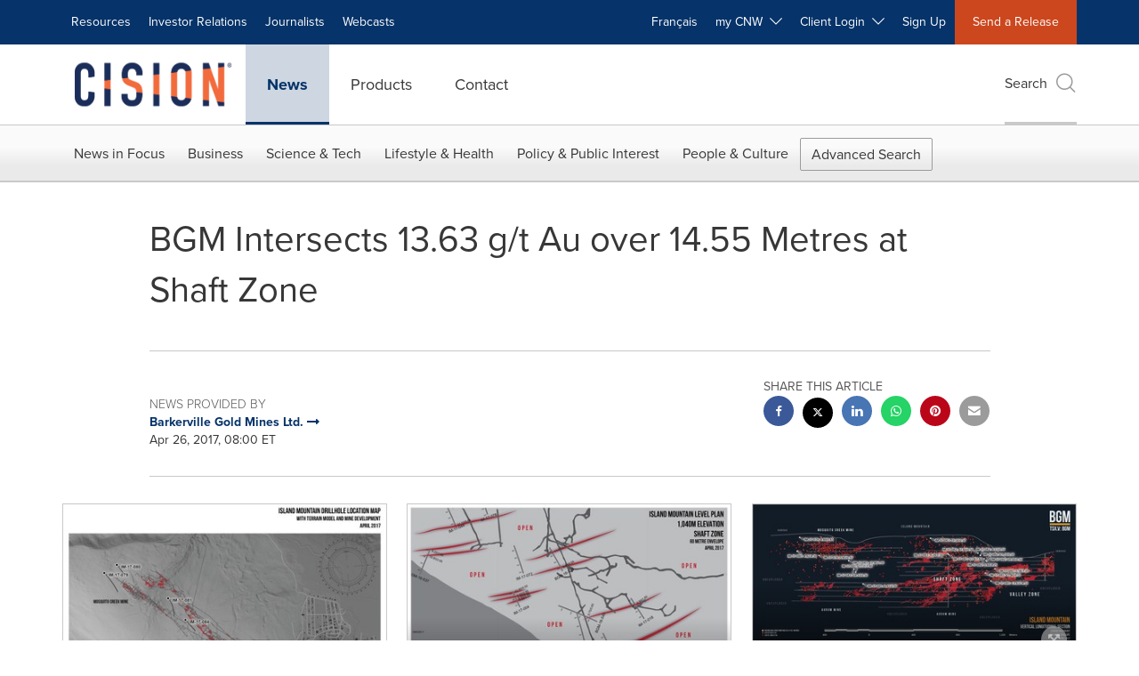

--- FILE ---
content_type: text/html;charset=utf-8
request_url: https://www.newswire.ca/news-releases/bgm-intersects-1363-gt-au-over-1455-metres-at-shaft-zone-620465033.html
body_size: 29352
content:
<!doctype html>



<html lang="en">

<head>
  
        <meta charset="utf-8"/>
	    <meta content="IE=edge,chrome=1" http-equiv="X-UA-Compatible"/>
	    <meta name="viewport" content="width=device-width, initial-scale=1"/><link rel="icon" href="/content/dam/cision/icons/favicon.png" type="image/png"/>
    	<meta name="adobeLaunchScript" content="//assets.adobedtm.com/launch-EN5a9546be82474822b2c7515efd01750c.min"/>
		<script type="text/javascript" src="https://widgets.financialcontent.com/cision/stockquote.js" async></script>
	
 



<script src="https://code.jquery.com/jquery-3.5.0.min.js"></script>
<script src="https://fast.wistia.com/player.js" async></script>
<script src="https://fast.wistia.com/playlist.js" async></script> 
    
<link rel="stylesheet" href="/etc.clientlibs/prncom/clientlibs/newspage-clientlibs.min.css" type="text/css">





     
    
     
    <meta itemprop="description" content="/CNW/ - Barkerville Gold Mines Ltd. (TSXV: BGM) (the &quot;Company&quot; or &quot;Barkerville&quot;) is pleased to announce a new discovery from the ongoing 130,000 metre Phase II..."/>
    <meta name="description" content="/CNW/ - Barkerville Gold Mines Ltd. (TSXV: BGM) (the &quot;Company&quot; or &quot;Barkerville&quot;) is pleased to announce a new discovery from the ongoing 130,000 metre Phase II..."/>
    <!-- For structured data -->
    <meta itemprop="inLanguage" content="en"/>
    <!-- For language declaration -->
    <meta http-equiv="Content-Language" content="en"/>
    
    
        <link rel="icon" href="/content/dam/cision/icons/favicon.png" type="image/png"/>
    
    <title>BGM Intersects 13.63 g/t Au over 14.55 Metres at Shaft Zone</title>
    <meta name="author" content="Barkerville Gold Mines Ltd."/>
    <meta name='Publisher' content="CNW Group"/>
    <meta name="msvalidate.01" content="9D28F7743C790DD88F2D9C7375EF7ED5"/>
    <meta name="p:domain_verify" content="7d052ac42aa9e7505635404745861994"/>
    <meta name="referrer" content="unsafe-url"/>
    <meta name="google-site-verification" content="xDAXH-iSoJ2LVjsJb88HI03rnWfjQ3sQcczI4-EGotQ"/>
    <meta name="naver-site-verification" content="0aaad19c909a94c1b1cf1e782a10f0a6d8e14fc0"/>
    <meta name='date' content="2017-04-26T08:00:00-04:00"/>
    <meta name="twitter:card" content="summary_large_image"/>
    
        <meta name="twitter:site" content="@CNWGroup"/>
    
    
    <meta name="twitter:title" content="BGM Intersects 13.63 g/t Au over 14.55 Metres at Shaft Zone"/>
    <meta name="twitter:description" content="/CNW/ - Barkerville Gold Mines Ltd. (TSXV: BGM) (the &quot;Company&quot; or &quot;Barkerville&quot;) is pleased to announce a new discovery from the ongoing 130,000 metre Phase II..."/>
    
        <meta name="twitter:image" content="https://mma.prnewswire.com/media/494434/Barkerville_Gold_Mines_Ltd__BGM_intersects_13_63_g_t_Au_over_14_.jpg?p=twitter"/>
    
    <meta property="og:title" content="BGM Intersects 13.63 g/t Au over 14.55 Metres at Shaft Zone"/>
    <meta property="og:type" content="article"/>
    <meta property="og:description" content="/CNW/ - Barkerville Gold Mines Ltd. (TSXV: BGM) (the &quot;Company&quot; or &quot;Barkerville&quot;) is pleased to announce a new discovery from the ongoing 130,000 metre Phase II..."/>
    
        
            
                <meta property="og:image" content="https://mma.prnewswire.com/media/494434/Barkerville_Gold_Mines_Ltd__BGM_intersects_13_63_g_t_Au_over_14_.jpg?p=facebook"/>
            
                <meta property="og:image" content="https://mma.prnewswire.com/media/494435/Barkerville_Gold_Mines_Ltd__BGM_intersects_13_63_g_t_Au_over_14_.jpg?p=facebook"/>
            
                <meta property="og:image" content="https://mma.prnewswire.com/media/494436/Barkerville_Gold_Mines_Ltd__BGM_intersects_13_63_g_t_Au_over_14_.jpg?p=facebook"/>
            
        
    
    
     
    <meta property="og:url" content="https://www.newswire.ca/news-releases/bgm-intersects-1363-gt-au-over-1455-metres-at-shaft-zone-620465033.html"/>
    
        
        

            
            
                
                    
                        <meta name="robots" content="index, follow, max-image-preview:large"/>
                    
                    
                    
                
                
                <link rel="canonical" href="https://www.newswire.ca/news-releases/bgm-intersects-1363-gt-au-over-1455-metres-at-shaft-zone-620465033.html"/>
                
            
        

    
    <meta id="sharingTitle" content="BGM Intersects 13.63 g/t Au over 14.55 Metres at Shaft Zone"/>
    <meta id="sharingDesc" content="BGM Intersects 13.63 g/t Au over 14.55 Metres at Shaft Zone"/>
     
    
    
    <!-- Additional Authorable Meta tags -->
    
    <script type="application/ld+json">
        {
            "@context": "https://schema.org",
            "@type": "NewsArticle",
            "mainEntityOfPage": {
                "@id": "https://www.newswire.ca/news-releases/bgm-intersects-1363-gt-au-over-1455-metres-at-shaft-zone-620465033.html"
            },
            "headline": "BGM Intersects 13.63 g/t Au over 14.55 Metres at Shaft Zone",
            "image": [
                "https://mma.prnewswire.com/media/494434/Barkerville_Gold_Mines_Ltd__BGM_intersects_13_63_g_t_Au_over_14_.jpg?p=facebook",
"https://mma.prnewswire.com/media/494435/Barkerville_Gold_Mines_Ltd__BGM_intersects_13_63_g_t_Au_over_14_.jpg?p=facebook",
"https://mma.prnewswire.com/media/494436/Barkerville_Gold_Mines_Ltd__BGM_intersects_13_63_g_t_Au_over_14_.jpg?p=facebook"
            ],
            "datePublished": "2017-04-26T08:00:00-04:00",
            "dateModified": "2018-12-21T19:46:13-05:00",
            "description": "/CNW/ - Barkerville Gold Mines Ltd. (TSXV: BGM) (the &quot;Company&quot; or &quot;Barkerville&quot;) is pleased to announce a new discovery from the ongoing 130,000 metre Phase II...",
            "publisher": {
              "@type": "Organization",
              "name": "CNW Group",
              "logo": {
                "@type": "ImageObject",
                "url": "https://www.newswire.ca/content/dam/newswire-ca/Cision_logo_navy_orange.svg"
              }
            }
        }
    </script>
 
			 	<style>
			 		
/* Style Definitions */
span.prnews_span
{
font-size:8pt;
font-family:"Arial";
color:black;
}
a.prnews_a
{
color:blue;
}
li.prnews_li
{
font-size:8pt;
font-family:"Arial";
color:black;
}
p.prnews_p
{
font-size:0.62em;
font-family:"Arial";
color:black;
margin:0in;
}
.prngen2{
BORDER-BOTTOM:black 1pt solid; TEXT-ALIGN: RIGHT; BORDER-LEFT:black 1pt solid; PADDING-LEFT:0.50em; PADDING-RIGHT:0.50em; VERTICAL-ALIGN: BOTTOM; BORDER-TOP:black 1pt solid; BORDER-RIGHT:black 1pt solid
}
.prntbls{
BORDER-BOTTOM: black 1px solid; BORDER-LEFT: black 1px solid; BORDER-COLLAPSE: collapse; BORDER-TOP: black 1px solid; BORDER-RIGHT: black 1px solid
}

			 	</style>
		 	          

	

</head>


<body class="prncom prncom_news-releases prncom_news-releases_news-template-d prncom_news-releases_news-template-d_index carousel-template news blue-theme">
<a href="https://www.cision.com/about/accessibility/" tabindex="0" class="skipNavLink screen-only">Accessibility Statement</a>
<a href="#main" tabindex="0" class="skipNavLink screen-only">Skip Navigation</a>
<div class="page-wrap">
  

<div>
			 

    <header class="main-header visible-lg-block newswire-ca ">
    

 
<section class="nav-junior">
    <div class="container">
        <nav class="navbar navbar-junior" aria-label="primary">
                <div>
                    
                        
                        <ul class="nav navbar-nav"> 
                                <li>
                                <a href="/resources/" target="_self">Resources</a>
                              </li> 
                                <li>
                                <a href="/products/investor-relations/" target="_self">Investor Relations</a>
                              </li> <li>
                           <a href="https://prnmedia.prnewswire.com/" target="_blank">Journalists</a>
                             </li>
                                 <li>
                           <a href="https://cnw.en.mediaroom.com/events" target="_blank">Webcasts</a>
                             </li>
                                  </ul>
                    
                    
                        
                      <ul class="nav navbar-nav navbar-right">  <li>
											<!-- <a href="JavaScript:void(0)"  id="userlang" target="_self" class="language-toggle" data-browser-lang="en" data-req-param-org="" data-req-url="/news-releases/bgm-intersects-1363-gt-au-over-1455-metres-at-shaft-zone-620465033.html" data-req-full-url="https://www.newswire.ca/content/newswire-ca/ca/en/news-releases.detail.html/bgm-intersects-1363-gt-au-over-1455-metres-at-shaft-zone-620465033.html"  data-redirect-url="/fr/news-releases/" title="" style="cursor:pointer;">Français</a> -->
											<a href="/fr/news-releases/" class="language-toggle" target="_self" lang="fr">Français</a>
                                       </li><li class="dropdown ">
                                                    <a tabindex="0" data-toggle="dropdown" role="button" class="dropdown-toggle" aria-expanded="false">my CNW&nbsp; <i class="btr bt-angle-down"></i></a>
                                                    <ul class="dropdown-menu"> 
            <li>
                <a href="/mycnw/login/" id="logRegister" target="_self">Login</a>
            </li>  
            <li>
                <a href="/mycnw/register/" id="regRegister" target="_self">Register</a>
            </li> 
                                                    </ul>
                                                </li><li class="dropdown ">
                                                    <a tabindex="0" data-toggle="dropdown" role="button" class="dropdown-toggle" aria-expanded="false">Client Login&nbsp; <i class="btr bt-angle-down"></i></a>
                                                    <ul class="dropdown-menu"> <li>
                <a href="https://app.prnewswire.com/login/auto" target="_blank">PR Newswire Amplify™</a>
            </li>
              <li>
                <a href="https://app2.cision.com/" target="_blank">Next Gen Communications Cloud</a>
            </li>
              <li>
                <a href="https://app.cision.com/#/login?lang=en-ca" target="_blank">Cision Communications Cloud®</a>
            </li>
             
                                                    </ul>
                                                </li><li>
                                           <a href="/contact-us/" target="_blank">Sign Up</a>
                                     </li>   <li class="bg-brand-secondary ">
                                    <a href="/contact-us/" target="_self">Send a Release</a>
                                </li>
                                 </ul>
                    
                </div>
        </nav>
    </div>
</section>
    <section class="nav-main">
    <div class="container">
        <nav class="navbar navbar-default" aria-label="secondary">
                <div class="navbar-header">
                    


<a class="navbar-brand" href="/home/" target="_self">
        
        
            
            <img class="img-responsive " src="/content/dam/newswire-ca/Cision_logo_navy_orange.svg" title="Return to PR Newswire homepage" alt="Return to PR Newswire homepage" loading="lazy" onerror="this.onerror=null; this.src=''"/>
            
            
        
    </a>
               </div>
               <div>
                    



	<ul class="nav navbar-nav">
		
			<li class="dropdown" id="news">
				
				
					<a href="/news-releases/" target="_self" data-subnav="news">News</a>
				
			</li>
		
			<li class="dropdown" id="products">
				
				
					<a href="/amplify-platform/" target="_self" data-subnav="products">Products</a>
				
			</li>
		
			<li class="dropdown" id="contact">
				
				
					<a href="/contact-us/" target="_self" data-subnav="contact">Contact</a>
				
			</li>
		
	</ul>

                </div>
				
                    <div>
					 
					   
					  		


	
	
			
		<script>
			var siteSearchProperties = '{"viewAllorglabelHtml":"Organizations <span>View all</span>","viewAllprodlabelHtml":null,"viewAllresourcelabelHtml":null,"newsReleasePrefix":null,"viewAllNewslabelHtml":"News <span>View all</span>"}';
			siteSearchProperties = JSON.parse(siteSearchProperties);
		</script>
	   		<div id="sitesearch">
	   		

	 <div class="pull-right">
          <button data-toggle="modal" data-target="#search-modal" class="search_btn">
              Search<span aria-hidden="true" class="btr bt-search bt-lg text-muted"></span>
             
             
            <input type="hidden" id="pathPrefix" name="pathPrefix"/>
            <input type="hidden" id="siteValue" name="siteValue" value="newswire-ca"/>
            <input type="hidden" id="langValue" name="langValue" value="en"/>
        </button>
     </div>
 
 
 
 
 
 

<div class="modal fade modal-qs-search" id="search-modal" tabindex="-1">
          <div role="dialog" aria-modal="true" aria-label="Search" class="modal-dialog modal-lg">
            <div class="modal-content">
            <div class="col-sm-1 pull-right">
                <button type="button" class="close" data-dismiss="modal" aria-label="Close"><i class="btr bt-times"></i></button>
            </div>
              <div class="modal-body col-sm-10 col-sm-offset-1" tabindex="0">
                <form class="search-bar">
                  <div class="input-group">

                  	<input type="hidden" id="sitesearchurl" name="searchlink" value="/search/all/"/>
                  	<input type="hidden" id="prodsearchurl" name="prodsearchlink" value="/search/products/"/>
                  	<input type="hidden" id="resourcesearchurl" name="resourcesearchlink" value="/search/all/"/>
                  	<input type="hidden" id="orgsearchurl" name="orgsearchlink" value="/search/organization/"/>
                  	<input type="hidden" id="allnewssearchurl" name="allnewssearchlink" value="/search/news/"/>
                  	<input type="hidden" id="enableQuickSearch" name="enableQuickSearch" value="true"/>

                  	<input type="hidden" id="newsVanityPathURL" name="newsVanityPathURL" value="/news/"/>
                      <input type="hidden" id="currentPagePathURL" name="currentPagePathURL" value="/content/newswire-ca/ca/en/news-releases"/>
                      <label class="search-label" id="SearchLabel" for="sitesearchbox">Search</label>
                  	 <span style="display: none" id="autopoplabel" aria-hidden="true">When typing in this field, a list of search results will appear and be automatically updated as you type.</span>
                      <div class="results-count sr-only" aria-live="assertive"></div>
                      <input type="text" id="sitesearchbox" name="Search" aria-controls="results" aria-haspopup="listbox" aria-expanded="false" aria-describedby="autopoplabel" autocomplete="off" aria-autocomplete="list" class="form-control form-search" placeholder="Search News Releases, Organizations"/>

                  </div>
                  <div class="qs-error">
                  </div>
                </form>
              <div class="qs-results-container">
                  <div class="qs-pending">
                    <div class="row">
                      <div class="col-sm-1">
                        <div class='uil-ring-css small'>
                          <div></div>
                        </div>
                      </div>
                      <div class="col-sm-11">
                        <p class="text-muted">Searching for your content...</p>
                      </div>
                    </div>
                  </div>
                  <div class="row">
                    <div class="col-sm-12">
                      <div class="qs-results" id="response-json">
                        <div class="media qs-no-results">
		                  <div class="media-left media-middle">
		                    <i class="btr bt-exclamation-circle bt-2x text-muted"></i>
		                  </div>
		                  <div class="media-body media-middle">
		                    <span><strong>No results found. Please change your search terms and try again.</strong></span>
		                  </div>
		                </div>

                        <div id="eraResponseJson"> </div>
                      </div>
                      
	                      <div class="row">
	                        <div class="col-sm-12">
	                          <a class="qs-as" href="/search/advance-search/">Advanced Search</a>
	                        </div>
	                      </div>
                      
                    </div>
                  </div>
                </div>
              </div>
            </div>
          </div>
        </div>
	
	   		</div>
		

		

					   
					  	                   
					
					</div>
				
           </nav>
           
    </div>
</section>

    
                <div class="navigation-menu" id="sub-nav-tier" style="display: none;">
                    <div class="nav-subnav hidden-xs">
						<div class="container">
							
								
									<nav class="navbar news" id="mainNav-news" style="display: none;" aria-label="news">
										
											
											

  <ul class="nav nav-pills tier-two  advsearch">
    
      
        
          
          
          
            <li class="nav-dropdown dropdown fw nav-title">
              <a class="dropdown-toggle" href="#" role="button" data-toggle="dropdown" tabindex="0" aria-expanded="false" aria-controls="1-submenu" title="News in Focus"> News in Focus </a>
              
                
                  
                  <ul class="dropdown-menu tier-three" id="1-submenu">
                    <li class="row">
                      <div class="col-sm-12">
                        <div class="nav-list-item">
                          
	
	
	
	
		
		
			
				<div class="col-sm-4">
					<ul class="nav-tier col_item col_item_list2">
						<li><h2><a href="/news-releases/" data-omniture="{&quot;SubNavigationLink&quot;:&quot;NR | News in Focus | Browse News Releases&quot;,&quot;FormSubNavBar&quot;:&quot;true&quot;}" class="media-heading omniture-subnav" style="font-weight:bold">Browse News Releases</a></h2></li>
						
							
							
	
		<li>
			<a class="omniture-subnav" href="/news-releases/news-releases-list/" data-omniture="{&quot;SubNavigationLink&quot;:&quot;&quot;,&quot;FormSubNavBar&quot;:&quot;true&quot;}">All News Releases
			</a>
		</li>
	
		<li>
			<a class="omniture-subnav" href="/news-releases/all-public-company-news/" data-omniture="{&quot;SubNavigationLink&quot;:&quot;&quot;,&quot;FormSubNavBar&quot;:&quot;true&quot;}">All Public Company
			</a>
		</li>
	

						


						
							
							
						
						
							
								<li><h2><a class="media-heading omniture-subnav" href="/news-releases/" data-omniture="{&quot;SubNavigationLink&quot;:&quot;NR | News in Focus | Browse News Releases | Browse News Releases Overview&quot;,&quot;FormSubNavBar&quot;:&quot;true&quot;}">News Releases Overview </a></h2></li>
							

						
						
					</ul>
				</div>
			
		
			
				<div class="col-sm-4">
					<ul class="nav-tier col_item col_item_list2">
						<li><h2><a href="/news-releases/multimedia/" data-omniture="{&quot;SubNavigationLink&quot;:&quot;NR | News in Focus | Multimedia Gallery&quot;,&quot;FormSubNavBar&quot;:&quot;true&quot;}" class="media-heading omniture-subnav" style="font-weight:bold">Multimedia Gallery</a></h2></li>
						
							
							
	
		<li>
			<a class="omniture-subnav" href="/news-releases/multimedia/multimedia-list/" data-omniture="{&quot;SubNavigationLink&quot;:&quot;&quot;,&quot;FormSubNavBar&quot;:&quot;true&quot;}">All Multimedia
			</a>
		</li>
	
		<li>
			<a class="omniture-subnav" href="/news-releases/photos/photos-list/" data-omniture="{&quot;SubNavigationLink&quot;:&quot;&quot;,&quot;FormSubNavBar&quot;:&quot;true&quot;}">All Photos
			</a>
		</li>
	
		<li>
			<a class="omniture-subnav" href="/news-releases/videos/videos-list/" data-omniture="{&quot;SubNavigationLink&quot;:&quot;&quot;,&quot;FormSubNavBar&quot;:&quot;true&quot;}">All Videos
			</a>
		</li>
	

						


						
							
							
						
						
							
								<li><h2><a class="media-heading omniture-subnav" href="/news-releases/multimedia/" data-omniture="{&quot;SubNavigationLink&quot;:&quot;NR | News in Focus | Multimedia Gallery | Multimedia Gallery Overview&quot;,&quot;FormSubNavBar&quot;:&quot;true&quot;}">Multimedia Gallery Overview </a></h2></li>
							

						
						
					</ul>
				</div>
			
		
			
				<div class="col-sm-4">
					<ul class="nav-tier col_item col_item_list2">
						<li><h2><a href="/news-releases/latest-news-topics/" data-omniture="{&quot;SubNavigationLink&quot;:&quot;NR | News in Focus | Trending Topics&quot;,&quot;FormSubNavBar&quot;:&quot;true&quot;}" class="media-heading omniture-subnav" style="font-weight:bold">Trending Topics</a></h2></li>
						
							
							
	
		<li>
			<a class="omniture-subnav" href="/news-releases/latest-news-topics/" data-omniture="{&quot;SubNavigationLink&quot;:&quot;&quot;,&quot;FormSubNavBar&quot;:&quot;true&quot;}">All Trending Topics
			</a>
		</li>
	

						


						
						
							

						
						
					</ul>
				</div>
			
		
	


                        </div>
                      </div>
                    </li>
                  </ul>
                
              
              
            </li>
          
        
          
          
          
            <li class="nav-dropdown dropdown fw nav-title">
              <a class="dropdown-toggle" href="#" role="button" data-toggle="dropdown" tabindex="0" aria-expanded="false" aria-controls="2-submenu" title="Business"> Business </a>
              
              
                
                  
                  <ul class="dropdown-menu tier-three">
    <li class="row">
        <ul class="nav-tier">
                                                        <li><h2><a href="/news-releases/automotive-transportation-latest-news/" class="media-heading omniture-subnav" data-omniture="{&quot;SubNavigationLink&quot;:&quot;Business&quot;,&quot;FormSubNavBar&quot;:&quot;true&quot;}">Auto &amp; Transportation</a></h2></li><li><a class="omniture-subnav" href="/news-releases/automotive-transportation-latest-news/automotive-transportation-latest-news-list/" data-omniture="{&quot;SubNavigationLink&quot;:&quot;NR | Business | Auto &amp; Transportation |  &quot;,&quot;FormSubNavBar&quot;:&quot;true&quot;}">All Automotive &amp; Transportation
        </a></li><li><a class="omniture-subnav" href="/news-releases/automotive-transportation-latest-news/aerospace-defense-list/" data-omniture="{&quot;SubNavigationLink&quot;:&quot;NR | Business | Auto &amp; Transportation | Aerospace, Defense &quot;,&quot;FormSubNavBar&quot;:&quot;true&quot;}">Aerospace, Defense
        </a></li><li><a class="omniture-subnav" href="/news-releases/automotive-transportation-latest-news/air-freight-list/" data-omniture="{&quot;SubNavigationLink&quot;:&quot;NR | Business | Auto &amp; Transportation | Air Freight &quot;,&quot;FormSubNavBar&quot;:&quot;true&quot;}">Air Freight
        </a></li><li><a class="omniture-subnav" href="/news-releases/automotive-transportation-latest-news/airlines-aviation-list/" data-omniture="{&quot;SubNavigationLink&quot;:&quot;NR | Business | Auto &amp; Transportation | Airlines &amp; Aviation &quot;,&quot;FormSubNavBar&quot;:&quot;true&quot;}">Airlines &amp; Aviation
        </a></li><li><a class="omniture-subnav" href="/news-releases/automotive-transportation-latest-news/automotive-list/" data-omniture="{&quot;SubNavigationLink&quot;:&quot;NR | Business | Auto &amp; Transportation | Automotive &quot;,&quot;FormSubNavBar&quot;:&quot;true&quot;}">Automotive
        </a></li><li><a class="omniture-subnav" href="/news-releases/automotive-transportation-latest-news/maritime-shipbuilding-list/" data-omniture="{&quot;SubNavigationLink&quot;:&quot;NR | Business | Auto &amp; Transportation | Maritime &amp; Shipbuilding &quot;,&quot;FormSubNavBar&quot;:&quot;true&quot;}">Maritime &amp; Shipbuilding
        </a></li><li><a class="omniture-subnav" href="/news-releases/automotive-transportation-latest-news/railroads-and-intermodal-transportation-list/" data-omniture="{&quot;SubNavigationLink&quot;:&quot;NR | Business | Auto &amp; Transportation | Railroads and Intermodal Transportation &quot;,&quot;FormSubNavBar&quot;:&quot;true&quot;}">Railroads and Intermodal Transportation
        </a></li><li><a class="omniture-subnav" href="/news-releases/automotive-transportation-latest-news/supply-chain-logistics-list/" data-omniture="{&quot;SubNavigationLink&quot;:&quot;NR | Business | Auto &amp; Transportation | Supply Chain/Logistics &quot;,&quot;FormSubNavBar&quot;:&quot;true&quot;}">Supply Chain/Logistics
        </a></li><li><a class="omniture-subnav" href="/news-releases/automotive-transportation-latest-news/transportation-trucking-railroad-list/" data-omniture="{&quot;SubNavigationLink&quot;:&quot;NR | Business | Auto &amp; Transportation | Transportation, Trucking &amp; Railroad &quot;,&quot;FormSubNavBar&quot;:&quot;true&quot;}">Transportation, Trucking &amp; Railroad
        </a></li><li><a class="omniture-subnav" href="/news-releases/automotive-transportation-latest-news/travel-list/" data-omniture="{&quot;SubNavigationLink&quot;:&quot;NR | Business | Auto &amp; Transportation | Travel &quot;,&quot;FormSubNavBar&quot;:&quot;true&quot;}">Travel
        </a></li><li><a class="omniture-subnav" href="/news-releases/automotive-transportation-latest-news/trucking-and-road-transportation-list/" data-omniture="{&quot;SubNavigationLink&quot;:&quot;NR | Business | Auto &amp; Transportation | Trucking and Road Transportation &quot;,&quot;FormSubNavBar&quot;:&quot;true&quot;}">Trucking and Road Transportation
        </a></li><li><h2><a class="media-heading omniture-subnav" href="/news-releases/automotive-transportation-latest-news/" data-omniture="{&quot;SubNavigationLink&quot;:&quot;NR | Business | Auto &amp; Transportation | Auto &amp; Transportation Overview &quot;,&quot;FormSubNavBar&quot;:&quot;true&quot;}">Auto &amp; Transportation Overview</a></h2></li><li><h2><a class="media-heading omniture-subnav" href="/news-releases/automotive-transportation-latest-news/automotive-transportation-latest-news-list/" data-omniture="{&quot;SubNavigationLink&quot;:&quot;NR | Business | Auto &amp; Transportation | View All Auto &amp; Transportation  &quot;,&quot;FormSubNavBar&quot;:&quot;true&quot;}">View All Auto &amp; Transportation </a></h2></li></ul>
        <ul class="nav-tier">
                                                        <li><h2><a href="/news-releases/business-technology-latest-news/" class="media-heading omniture-subnav" data-omniture="{&quot;SubNavigationLink&quot;:&quot;Business&quot;,&quot;FormSubNavBar&quot;:&quot;true&quot;}">Business Technology</a></h2></li><li><a class="omniture-subnav" href="/news-releases/business-technology-latest-news/business-technology-latest-news-list/" data-omniture="{&quot;SubNavigationLink&quot;:&quot;NR | Business | Business Technology |  &quot;,&quot;FormSubNavBar&quot;:&quot;true&quot;}">All Business Technology
        </a></li><li><a class="omniture-subnav" href="/news-releases/business-technology-latest-news/blockchain-list/" data-omniture="{&quot;SubNavigationLink&quot;:&quot;NR | Business | Business Technology | Blockchain &quot;,&quot;FormSubNavBar&quot;:&quot;true&quot;}">Blockchain
        </a></li><li><a class="omniture-subnav" href="/news-releases/business-technology-latest-news/broadcast-tech-list/" data-omniture="{&quot;SubNavigationLink&quot;:&quot;NR | Business | Business Technology | Broadcast Tech &quot;,&quot;FormSubNavBar&quot;:&quot;true&quot;}">Broadcast Tech
        </a></li><li><a class="omniture-subnav" href="/news-releases/business-technology-latest-news/computer-electronics-list/" data-omniture="{&quot;SubNavigationLink&quot;:&quot;NR | Business | Business Technology | Computer &amp; Electronics &quot;,&quot;FormSubNavBar&quot;:&quot;true&quot;}">Computer &amp; Electronics
        </a></li><li><a class="omniture-subnav" href="/news-releases/business-technology-latest-news/computer-hardware-list/" data-omniture="{&quot;SubNavigationLink&quot;:&quot;NR | Business | Business Technology | Computer Hardware &quot;,&quot;FormSubNavBar&quot;:&quot;true&quot;}">Computer Hardware
        </a></li><li><a class="omniture-subnav" href="/news-releases/business-technology-latest-news/computer-software-list/" data-omniture="{&quot;SubNavigationLink&quot;:&quot;NR | Business | Business Technology | Computer Software &quot;,&quot;FormSubNavBar&quot;:&quot;true&quot;}">Computer Software
        </a></li><li><a class="omniture-subnav" href="/news-releases/business-technology-latest-news/data-analytics-list/" data-omniture="{&quot;SubNavigationLink&quot;:&quot;NR | Business | Business Technology | Data Analytics &quot;,&quot;FormSubNavBar&quot;:&quot;true&quot;}">Data Analytics
        </a></li><li><a class="omniture-subnav" href="/news-releases/business-technology-latest-news/electronic-commerce-list/" data-omniture="{&quot;SubNavigationLink&quot;:&quot;NR | Business | Business Technology | Electronic Commerce &quot;,&quot;FormSubNavBar&quot;:&quot;true&quot;}">Electronic Commerce
        </a></li><li><a class="omniture-subnav" href="/news-releases/business-technology-latest-news/electronic-components-list/" data-omniture="{&quot;SubNavigationLink&quot;:&quot;NR | Business | Business Technology | Electronic Components &quot;,&quot;FormSubNavBar&quot;:&quot;true&quot;}">Electronic Components
        </a></li><li><a class="omniture-subnav" href="/news-releases/business-technology-latest-news/electronic-design-automation-list/" data-omniture="{&quot;SubNavigationLink&quot;:&quot;NR | Business | Business Technology | Electronic Design Automation &quot;,&quot;FormSubNavBar&quot;:&quot;true&quot;}">Electronic Design Automation
        </a></li><li><a class="omniture-subnav" href="/news-releases/business-technology-latest-news/financial-technology-list/" data-omniture="{&quot;SubNavigationLink&quot;:&quot;NR | Business | Business Technology | Financial Technology &quot;,&quot;FormSubNavBar&quot;:&quot;true&quot;}">Financial Technology
        </a></li><li><a class="omniture-subnav" href="/news-releases/business-technology-latest-news/high-tech-security-list/" data-omniture="{&quot;SubNavigationLink&quot;:&quot;NR | Business | Business Technology | High Tech Security &quot;,&quot;FormSubNavBar&quot;:&quot;true&quot;}">High Tech Security
        </a></li><li><a class="omniture-subnav" href="/news-releases/business-technology-latest-news/internet-technology-list/" data-omniture="{&quot;SubNavigationLink&quot;:&quot;NR | Business | Business Technology | Internet Technology &quot;,&quot;FormSubNavBar&quot;:&quot;true&quot;}">Internet Technology
        </a></li><li><a class="omniture-subnav" href="/news-releases/business-technology-latest-news/nanotechnology-list/" data-omniture="{&quot;SubNavigationLink&quot;:&quot;NR | Business | Business Technology | Nanotechnology &quot;,&quot;FormSubNavBar&quot;:&quot;true&quot;}">Nanotechnology
        </a></li><li><a class="omniture-subnav" href="/news-releases/business-technology-latest-news/networks-list/" data-omniture="{&quot;SubNavigationLink&quot;:&quot;NR | Business | Business Technology | Networks &quot;,&quot;FormSubNavBar&quot;:&quot;true&quot;}">Networks
        </a></li><li><a class="omniture-subnav" href="/news-releases/business-technology-latest-news/peripherals-list/" data-omniture="{&quot;SubNavigationLink&quot;:&quot;NR | Business | Business Technology | Peripherals &quot;,&quot;FormSubNavBar&quot;:&quot;true&quot;}">Peripherals
        </a></li><li><a class="omniture-subnav" href="/news-releases/business-technology-latest-news/semiconductors-list/" data-omniture="{&quot;SubNavigationLink&quot;:&quot;NR | Business | Business Technology | Semiconductors &quot;,&quot;FormSubNavBar&quot;:&quot;true&quot;}">Semiconductors
        </a></li><li><h2><a class="media-heading omniture-subnav" href="/news-releases/business-technology-latest-news/" data-omniture="{&quot;SubNavigationLink&quot;:&quot;NR | Business | Business Technology | Business Technology Overview &quot;,&quot;FormSubNavBar&quot;:&quot;true&quot;}">Business Technology Overview</a></h2></li><li><h2><a class="media-heading omniture-subnav" href="/news-releases/business-technology-latest-news/business-technology-latest-news-list/" data-omniture="{&quot;SubNavigationLink&quot;:&quot;NR | Business | Business Technology | View All Business Technology  &quot;,&quot;FormSubNavBar&quot;:&quot;true&quot;}">View All Business Technology </a></h2></li></ul>
        <ul class="nav-tier">
                                                        <li><h2><a href="/news-releases/entertainment-media-latest-news/" class="media-heading omniture-subnav" data-omniture="{&quot;SubNavigationLink&quot;:&quot;Business&quot;,&quot;FormSubNavBar&quot;:&quot;true&quot;}">Entertain­ment &amp; Media</a></h2></li><li><a class="omniture-subnav" href="/news-releases/entertainment-media-latest-news/entertainment-media-latest-news-list/" data-omniture="{&quot;SubNavigationLink&quot;:&quot;NR | Business | Entertain­ment &amp; Media |  &quot;,&quot;FormSubNavBar&quot;:&quot;true&quot;}">All Entertain­ment &amp; Media
        </a></li><li><a class="omniture-subnav" href="/news-releases/entertainment-media-latest-news/advertising-list/" data-omniture="{&quot;SubNavigationLink&quot;:&quot;NR | Business | Entertain­ment &amp; Media | Advertising &quot;,&quot;FormSubNavBar&quot;:&quot;true&quot;}">Advertising
        </a></li><li><a class="omniture-subnav" href="/news-releases/entertainment-media-latest-news/art-list/" data-omniture="{&quot;SubNavigationLink&quot;:&quot;NR | Business | Entertain­ment &amp; Media | Art &quot;,&quot;FormSubNavBar&quot;:&quot;true&quot;}">Art
        </a></li><li><a class="omniture-subnav" href="/news-releases/entertainment-media-latest-news/books-list/" data-omniture="{&quot;SubNavigationLink&quot;:&quot;NR | Business | Entertain­ment &amp; Media | Books &quot;,&quot;FormSubNavBar&quot;:&quot;true&quot;}">Books
        </a></li><li><a class="omniture-subnav" href="/news-releases/entertainment-media-latest-news/entertainment-list/" data-omniture="{&quot;SubNavigationLink&quot;:&quot;NR | Business | Entertain­ment &amp; Media | Entertainment &quot;,&quot;FormSubNavBar&quot;:&quot;true&quot;}">Entertainment
        </a></li><li><a class="omniture-subnav" href="/news-releases/entertainment-media-latest-news/film-and-motion-picture-list/" data-omniture="{&quot;SubNavigationLink&quot;:&quot;NR | Business | Entertain­ment &amp; Media | Film and Motion Picture &quot;,&quot;FormSubNavBar&quot;:&quot;true&quot;}">Film and Motion Picture
        </a></li><li><a class="omniture-subnav" href="/news-releases/entertainment-media-latest-news/magazines-list/" data-omniture="{&quot;SubNavigationLink&quot;:&quot;NR | Business | Entertain­ment &amp; Media | Magazines &quot;,&quot;FormSubNavBar&quot;:&quot;true&quot;}">Magazines
        </a></li><li><a class="omniture-subnav" href="/news-releases/entertainment-media-latest-news/music-list/" data-omniture="{&quot;SubNavigationLink&quot;:&quot;NR | Business | Entertain­ment &amp; Media | Music &quot;,&quot;FormSubNavBar&quot;:&quot;true&quot;}">Music
        </a></li><li><a class="omniture-subnav" href="/news-releases/entertainment-media-latest-news/publishing-information-services-list/" data-omniture="{&quot;SubNavigationLink&quot;:&quot;NR | Business | Entertain­ment &amp; Media | Publishing &amp; Information Services &quot;,&quot;FormSubNavBar&quot;:&quot;true&quot;}">Publishing &amp; Information Services
        </a></li><li><a class="omniture-subnav" href="/news-releases/entertainment-media-latest-news/radio-list/" data-omniture="{&quot;SubNavigationLink&quot;:&quot;NR | Business | Entertain­ment &amp; Media | Radio &amp; Podcast &quot;,&quot;FormSubNavBar&quot;:&quot;true&quot;}">Radio &amp; Podcast
        </a></li><li><a class="omniture-subnav" href="/news-releases/entertainment-media-latest-news/television-list/" data-omniture="{&quot;SubNavigationLink&quot;:&quot;NR | Business | Entertain­ment &amp; Media | Television &quot;,&quot;FormSubNavBar&quot;:&quot;true&quot;}">Television
        </a></li><li><h2><a class="media-heading omniture-subnav" href="/news-releases/entertainment-media-latest-news/" data-omniture="{&quot;SubNavigationLink&quot;:&quot;NR | Business | Entertain­ment &amp; Media | Entertain­ment &amp; Media Overview &quot;,&quot;FormSubNavBar&quot;:&quot;true&quot;}">Entertain­ment &amp; Media Overview</a></h2></li><li><h2><a class="media-heading omniture-subnav" href="/news-releases/entertainment-media-latest-news/entertainment-media-latest-news-list/" data-omniture="{&quot;SubNavigationLink&quot;:&quot;NR | Business | Entertain­ment &amp; Media | View All Entertain­ment &amp; Media  &quot;,&quot;FormSubNavBar&quot;:&quot;true&quot;}">View All Entertain­ment &amp; Media </a></h2></li></ul>
        <ul class="nav-tier">
                                                        <li><h2><a href="/news-releases/financial-services-latest-news/" class="media-heading omniture-subnav" data-omniture="{&quot;SubNavigationLink&quot;:&quot;Business&quot;,&quot;FormSubNavBar&quot;:&quot;true&quot;}">Financial Services &amp; Investing</a></h2></li><li><a class="omniture-subnav" href="/news-releases/financial-services-latest-news/financial-services-latest-news-list/" data-omniture="{&quot;SubNavigationLink&quot;:&quot;NR | Business | Financial Services &amp; Investing |  &quot;,&quot;FormSubNavBar&quot;:&quot;true&quot;}">All Financial Services &amp; Investing
        </a></li><li><a class="omniture-subnav" href="/news-releases/financial-services-latest-news/accounting-news-issues-list/" data-omniture="{&quot;SubNavigationLink&quot;:&quot;NR | Business | Financial Services &amp; Investing | Accounting News &amp; Issues &quot;,&quot;FormSubNavBar&quot;:&quot;true&quot;}">Accounting News &amp; Issues
        </a></li><li><a class="omniture-subnav" href="/news-releases/financial-services-latest-news/acquisitions-mergers-and-takeovers-list/" data-omniture="{&quot;SubNavigationLink&quot;:&quot;NR | Business | Financial Services &amp; Investing | Acquisitions, Mergers and Takeovers &quot;,&quot;FormSubNavBar&quot;:&quot;true&quot;}">Acquisitions, Mergers and Takeovers
        </a></li><li><a class="omniture-subnav" href="/news-releases/financial-services-latest-news/banking-financial-services-list/" data-omniture="{&quot;SubNavigationLink&quot;:&quot;NR | Business | Financial Services &amp; Investing | Banking &amp; Financial Services &quot;,&quot;FormSubNavBar&quot;:&quot;true&quot;}">Banking &amp; Financial Services
        </a></li><li><a class="omniture-subnav" href="/news-releases/financial-services-latest-news/bankruptcy-list/" data-omniture="{&quot;SubNavigationLink&quot;:&quot;NR | Business | Financial Services &amp; Investing | Bankruptcy &quot;,&quot;FormSubNavBar&quot;:&quot;true&quot;}">Bankruptcy
        </a></li><li><a class="omniture-subnav" href="/news-releases/financial-services-latest-news/bond-stock-ratings-list/" data-omniture="{&quot;SubNavigationLink&quot;:&quot;NR | Business | Financial Services &amp; Investing | Bond &amp; Stock Ratings &quot;,&quot;FormSubNavBar&quot;:&quot;true&quot;}">Bond &amp; Stock Ratings
        </a></li><li><a class="omniture-subnav" href="/news-releases/financial-services-latest-news/conference-call-announcements-list/" data-omniture="{&quot;SubNavigationLink&quot;:&quot;NR | Business | Financial Services &amp; Investing | Conference Call Announcements &quot;,&quot;FormSubNavBar&quot;:&quot;true&quot;}">Conference Call Announcements
        </a></li><li><a class="omniture-subnav" href="/news-releases/financial-services-latest-news/contracts-list/" data-omniture="{&quot;SubNavigationLink&quot;:&quot;NR | Business | Financial Services &amp; Investing | Contracts &quot;,&quot;FormSubNavBar&quot;:&quot;true&quot;}">Contracts
        </a></li><li><a class="omniture-subnav" href="/news-releases/financial-services-latest-news/cryptocurrency-list/" data-omniture="{&quot;SubNavigationLink&quot;:&quot;NR | Business | Financial Services &amp; Investing | Cryptocurrency &quot;,&quot;FormSubNavBar&quot;:&quot;true&quot;}">Cryptocurrency
        </a></li><li><a class="omniture-subnav" href="/news-releases/financial-services-latest-news/dividends-list/" data-omniture="{&quot;SubNavigationLink&quot;:&quot;NR | Business | Financial Services &amp; Investing | Dividends &quot;,&quot;FormSubNavBar&quot;:&quot;true&quot;}">Dividends
        </a></li><li><a class="omniture-subnav" href="/news-releases/financial-services-latest-news/earnings-list/" data-omniture="{&quot;SubNavigationLink&quot;:&quot;NR | Business | Financial Services &amp; Investing | Earnings &quot;,&quot;FormSubNavBar&quot;:&quot;true&quot;}">Earnings
        </a></li><li><a class="omniture-subnav" href="/news-releases/financial-services-latest-news/earnings-forecasts-projections-list/" data-omniture="{&quot;SubNavigationLink&quot;:&quot;NR | Business | Financial Services &amp; Investing | Earnings Forecasts &amp; Projections &quot;,&quot;FormSubNavBar&quot;:&quot;true&quot;}">Earnings Forecasts &amp; Projections
        </a></li><li><a class="omniture-subnav" href="/news-releases/financial-services-latest-news/financing-agreements-list/" data-omniture="{&quot;SubNavigationLink&quot;:&quot;NR | Business | Financial Services &amp; Investing | Financing Agreements &quot;,&quot;FormSubNavBar&quot;:&quot;true&quot;}">Financing Agreements
        </a></li><li><a class="omniture-subnav" href="/news-releases/financial-services-latest-news/insurance-list/" data-omniture="{&quot;SubNavigationLink&quot;:&quot;NR | Business | Financial Services &amp; Investing | Insurance &quot;,&quot;FormSubNavBar&quot;:&quot;true&quot;}">Insurance
        </a></li><li><a class="omniture-subnav" href="/news-releases/financial-services-latest-news/investment-opinions-list/" data-omniture="{&quot;SubNavigationLink&quot;:&quot;NR | Business | Financial Services &amp; Investing | Investments Opinions &quot;,&quot;FormSubNavBar&quot;:&quot;true&quot;}">Investments Opinions
        </a></li><li><a class="omniture-subnav" href="/news-releases/financial-services-latest-news/joint-ventures-list/" data-omniture="{&quot;SubNavigationLink&quot;:&quot;NR | Business | Financial Services &amp; Investing | Joint Ventures &quot;,&quot;FormSubNavBar&quot;:&quot;true&quot;}">Joint Ventures
        </a></li><li><a class="omniture-subnav" href="/news-releases/financial-services-latest-news/mutual-funds-list/" data-omniture="{&quot;SubNavigationLink&quot;:&quot;NR | Business | Financial Services &amp; Investing | Mutual Funds &quot;,&quot;FormSubNavBar&quot;:&quot;true&quot;}">Mutual Funds
        </a></li><li><a class="omniture-subnav" href="/news-releases/financial-services-latest-news/private-placement-list/" data-omniture="{&quot;SubNavigationLink&quot;:&quot;NR | Business | Financial Services &amp; Investing | Private Placement &quot;,&quot;FormSubNavBar&quot;:&quot;true&quot;}">Private Placement
        </a></li><li><a class="omniture-subnav" href="/news-releases/financial-services-latest-news/real-estate-list/" data-omniture="{&quot;SubNavigationLink&quot;:&quot;NR | Business | Financial Services &amp; Investing | Real Estate &quot;,&quot;FormSubNavBar&quot;:&quot;true&quot;}">Real Estate
        </a></li><li><a class="omniture-subnav" href="/news-releases/financial-services-latest-news/restructuring-recapitalization-list/" data-omniture="{&quot;SubNavigationLink&quot;:&quot;NR | Business | Financial Services &amp; Investing | Restructuring &amp; Recapitalization &quot;,&quot;FormSubNavBar&quot;:&quot;true&quot;}">Restructuring &amp; Recapitalization
        </a></li><li><a class="omniture-subnav" href="/news-releases/financial-services-latest-news/sales-reports-list/" data-omniture="{&quot;SubNavigationLink&quot;:&quot;NR | Business | Financial Services &amp; Investing | Sales Reports &quot;,&quot;FormSubNavBar&quot;:&quot;true&quot;}">Sales Reports
        </a></li><li><a class="omniture-subnav" href="/news-releases/financial-services-latest-news/shareholder-activism-list/" data-omniture="{&quot;SubNavigationLink&quot;:&quot;NR | Business | Financial Services &amp; Investing | Shareholder Activism &quot;,&quot;FormSubNavBar&quot;:&quot;true&quot;}">Shareholder Activism
        </a></li><li><a class="omniture-subnav" href="/news-releases/financial-services-latest-news/shareholder-meetings-list/" data-omniture="{&quot;SubNavigationLink&quot;:&quot;NR | Business | Financial Services &amp; Investing | Shareholder Meetings &quot;,&quot;FormSubNavBar&quot;:&quot;true&quot;}">Shareholder Meetings
        </a></li><li><a class="omniture-subnav" href="/news-releases/financial-services-latest-news/stock-offering-list/" data-omniture="{&quot;SubNavigationLink&quot;:&quot;NR | Business | Financial Services &amp; Investing | Stock Offering &quot;,&quot;FormSubNavBar&quot;:&quot;true&quot;}">Stock Offering
        </a></li><li><a class="omniture-subnav" href="/news-releases/financial-services-latest-news/stock-split-list/" data-omniture="{&quot;SubNavigationLink&quot;:&quot;NR | Business | Financial Services &amp; Investing | Stock Split &quot;,&quot;FormSubNavBar&quot;:&quot;true&quot;}">Stock Split
        </a></li><li><a class="omniture-subnav" href="/news-releases/financial-services-latest-news/venture-capital-list/" data-omniture="{&quot;SubNavigationLink&quot;:&quot;NR | Business | Financial Services &amp; Investing | Venture Capital &quot;,&quot;FormSubNavBar&quot;:&quot;true&quot;}">Venture Capital
        </a></li><li><h2><a class="media-heading omniture-subnav" href="/news-releases/financial-services-latest-news/" data-omniture="{&quot;SubNavigationLink&quot;:&quot;NR | Business | Financial Services &amp; Investing | Financial Services &amp; Investing Overview &quot;,&quot;FormSubNavBar&quot;:&quot;true&quot;}">Financial Services &amp; Investing Overview</a></h2></li><li><h2><a class="media-heading omniture-subnav" href="/news-releases/financial-services-latest-news/financial-services-latest-news-list/" data-omniture="{&quot;SubNavigationLink&quot;:&quot;NR | Business | Financial Services &amp; Investing | View All Financial Services &amp; Investing  &quot;,&quot;FormSubNavBar&quot;:&quot;true&quot;}">View All Financial Services &amp; Investing </a></h2></li></ul>
        <ul class="nav-tier">
                                                        <li><h2><a href="/news-releases/general-business-latest-news/" class="media-heading omniture-subnav" data-omniture="{&quot;SubNavigationLink&quot;:&quot;Business&quot;,&quot;FormSubNavBar&quot;:&quot;true&quot;}">General Business</a></h2></li><li><a class="omniture-subnav" href="/news-releases/general-business-latest-news/general-business-latest-news-list/" data-omniture="{&quot;SubNavigationLink&quot;:&quot;NR | Business | General Business |  &quot;,&quot;FormSubNavBar&quot;:&quot;true&quot;}">All General Business
        </a></li><li><a class="omniture-subnav" href="/news-releases/general-business-latest-news/awards-list/" data-omniture="{&quot;SubNavigationLink&quot;:&quot;NR | Business | General Business | Awards &quot;,&quot;FormSubNavBar&quot;:&quot;true&quot;}">Awards
        </a></li><li><a class="omniture-subnav" href="/news-releases/general-business-latest-news/commercial-real-estate-list/" data-omniture="{&quot;SubNavigationLink&quot;:&quot;NR | Business | General Business | Commercial Real Estate &quot;,&quot;FormSubNavBar&quot;:&quot;true&quot;}">Commercial Real Estate
        </a></li><li><a class="omniture-subnav" href="/news-releases/general-business-latest-news/corporate-expansion-list/" data-omniture="{&quot;SubNavigationLink&quot;:&quot;NR | Business | General Business | Corporate Expansion &quot;,&quot;FormSubNavBar&quot;:&quot;true&quot;}">Corporate Expansion
        </a></li><li><a class="omniture-subnav" href="/news-releases/general-business-latest-news/earnings-list/" data-omniture="{&quot;SubNavigationLink&quot;:&quot;NR | Business | General Business | Earnings &quot;,&quot;FormSubNavBar&quot;:&quot;true&quot;}">Earnings
        </a></li><li><a class="omniture-subnav" href="/news-releases/general-business-latest-news/environmental-social-governance-list/" data-omniture="{&quot;SubNavigationLink&quot;:&quot;NR | Business | General Business | Environmental, Social and Governance (ESG) &quot;,&quot;FormSubNavBar&quot;:&quot;true&quot;}">Environmental, Social and Governance (ESG)
        </a></li><li><a class="omniture-subnav" href="/news-releases/general-business-latest-news/human-resource-workforce-management-list/" data-omniture="{&quot;SubNavigationLink&quot;:&quot;NR | Business | General Business | Human Resource &amp; Workforce Management &quot;,&quot;FormSubNavBar&quot;:&quot;true&quot;}">Human Resource &amp; Workforce Management
        </a></li><li><a class="omniture-subnav" href="/news-releases/general-business-latest-news/licensing-list/" data-omniture="{&quot;SubNavigationLink&quot;:&quot;NR | Business | General Business | Licensing &quot;,&quot;FormSubNavBar&quot;:&quot;true&quot;}">Licensing
        </a></li><li><a class="omniture-subnav" href="/news-releases/general-business-latest-news/new-products-services-list/" data-omniture="{&quot;SubNavigationLink&quot;:&quot;NR | Business | General Business | New Products &amp; Services &quot;,&quot;FormSubNavBar&quot;:&quot;true&quot;}">New Products &amp; Services
        </a></li><li><a class="omniture-subnav" href="/news-releases/general-business-latest-news/obituaries-list/" data-omniture="{&quot;SubNavigationLink&quot;:&quot;NR | Business | General Business | Obituaries &quot;,&quot;FormSubNavBar&quot;:&quot;true&quot;}">Obituaries
        </a></li><li><a class="omniture-subnav" href="/news-releases/general-business-latest-news/outsourcing-businesses-list/" data-omniture="{&quot;SubNavigationLink&quot;:&quot;NR | Business | General Business | Outsourcing Businesses &quot;,&quot;FormSubNavBar&quot;:&quot;true&quot;}">Outsourcing Businesses
        </a></li><li><a class="omniture-subnav" href="/news-releases/general-business-latest-news/personnel-announcements-list/" data-omniture="{&quot;SubNavigationLink&quot;:&quot;NR | Business | General Business | Personnel Announcements &quot;,&quot;FormSubNavBar&quot;:&quot;true&quot;}">Personnel Announcements
        </a></li><li><a class="omniture-subnav" href="/news-releases/general-business-latest-news/real-estate-transactions-list/" data-omniture="{&quot;SubNavigationLink&quot;:&quot;NR | Business | General Business | Real Estate Transactions &quot;,&quot;FormSubNavBar&quot;:&quot;true&quot;}">Real Estate Transactions
        </a></li><li><a class="omniture-subnav" href="/news-releases/general-business-latest-news/residential-real-estate-list/" data-omniture="{&quot;SubNavigationLink&quot;:&quot;NR | Business | General Business | Residential Real Estate &quot;,&quot;FormSubNavBar&quot;:&quot;true&quot;}">Residential Real Estate
        </a></li><li><a class="omniture-subnav" href="/news-releases/general-business-latest-news/small-business-services-list/" data-omniture="{&quot;SubNavigationLink&quot;:&quot;NR | Business | General Business | Small Business Services &quot;,&quot;FormSubNavBar&quot;:&quot;true&quot;}">Small Business Services
        </a></li><li><a class="omniture-subnav" href="/news-releases/general-business-latest-news/socially-responsible-investing-list/" data-omniture="{&quot;SubNavigationLink&quot;:&quot;NR | Business | General Business | Socially Responsible Investing &quot;,&quot;FormSubNavBar&quot;:&quot;true&quot;}">Socially Responsible Investing
        </a></li><li><a class="omniture-subnav" href="/news-releases/general-business-latest-news/surveys-polls-and-research-list/" data-omniture="{&quot;SubNavigationLink&quot;:&quot;NR | Business | General Business | Surveys, Polls and Research &quot;,&quot;FormSubNavBar&quot;:&quot;true&quot;}">Surveys, Polls and Research
        </a></li><li><a class="omniture-subnav" href="/news-releases/general-business-latest-news/trade-show-news-list/" data-omniture="{&quot;SubNavigationLink&quot;:&quot;NR | Business | General Business | Trade Show News &quot;,&quot;FormSubNavBar&quot;:&quot;true&quot;}">Trade Show News
        </a></li><li><h2><a class="media-heading omniture-subnav" href="/news-releases/general-business-latest-news/" data-omniture="{&quot;SubNavigationLink&quot;:&quot;NR | Business | General Business | General Business Overview &quot;,&quot;FormSubNavBar&quot;:&quot;true&quot;}">General Business Overview</a></h2></li><li><h2><a class="media-heading omniture-subnav" href="/news-releases/general-business-latest-news/general-business-latest-news-list/" data-omniture="{&quot;SubNavigationLink&quot;:&quot;NR | Business | General Business | View All General Business  &quot;,&quot;FormSubNavBar&quot;:&quot;true&quot;}">View All General Business </a></h2></li></ul>
    </li>
</ul>
                
              
            </li>
          
        
          
          
          
            <li class="nav-dropdown dropdown fw nav-title">
              <a class="dropdown-toggle" href="#" role="button" data-toggle="dropdown" tabindex="0" aria-expanded="false" aria-controls="3-submenu" title="Science &amp; Tech"> Science &amp; Tech </a>
              
              
                
                  
                  <ul class="dropdown-menu tier-three">
    <li class="row">
        <ul class="nav-tier">
                                                        <li><h2><a href="/news-releases/consumer-technology-latest-news/" class="media-heading omniture-subnav" data-omniture="{&quot;SubNavigationLink&quot;:&quot;Science &amp; Tech&quot;,&quot;FormSubNavBar&quot;:&quot;true&quot;}">Consumer Technology</a></h2></li><li><a class="omniture-subnav" href="/news-releases/consumer-technology-latest-news/consumer-technology-latest-news-list/" data-omniture="{&quot;SubNavigationLink&quot;:&quot;NR | Science &amp; Tech | Consumer Technology |  &quot;,&quot;FormSubNavBar&quot;:&quot;true&quot;}">All Consumer Technology
        </a></li><li><a class="omniture-subnav" href="/news-releases/consumer-technology-latest-news/artificial-intelligence-list/" data-omniture="{&quot;SubNavigationLink&quot;:&quot;NR | Science &amp; Tech | Consumer Technology | Artificial Intelligence &quot;,&quot;FormSubNavBar&quot;:&quot;true&quot;}">Artificial Intelligence
        </a></li><li><a class="omniture-subnav" href="/news-releases/consumer-technology-latest-news/blockchain-list/" data-omniture="{&quot;SubNavigationLink&quot;:&quot;NR | Science &amp; Tech | Consumer Technology | Blockchain &quot;,&quot;FormSubNavBar&quot;:&quot;true&quot;}">Blockchain
        </a></li><li><a class="omniture-subnav" href="/news-releases/consumer-technology-latest-news/cloud-computing-internet-of-things-list/" data-omniture="{&quot;SubNavigationLink&quot;:&quot;NR | Science &amp; Tech | Consumer Technology | Cloud Computing/Internet of Things &quot;,&quot;FormSubNavBar&quot;:&quot;true&quot;}">Cloud Computing/Internet of Things
        </a></li><li><a class="omniture-subnav" href="/news-releases/consumer-technology-latest-news/computer-electronics-list/" data-omniture="{&quot;SubNavigationLink&quot;:&quot;NR | Science &amp; Tech | Consumer Technology | Computer Electronics &quot;,&quot;FormSubNavBar&quot;:&quot;true&quot;}">Computer Electronics
        </a></li><li><a class="omniture-subnav" href="/news-releases/consumer-technology-latest-news/computer-hardware-list/" data-omniture="{&quot;SubNavigationLink&quot;:&quot;NR | Science &amp; Tech | Consumer Technology | Computer Hardware &quot;,&quot;FormSubNavBar&quot;:&quot;true&quot;}">Computer Hardware
        </a></li><li><a class="omniture-subnav" href="/news-releases/consumer-technology-latest-news/computer-software-list/" data-omniture="{&quot;SubNavigationLink&quot;:&quot;NR | Science &amp; Tech | Consumer Technology | Computer Software &quot;,&quot;FormSubNavBar&quot;:&quot;true&quot;}">Computer Software
        </a></li><li><a class="omniture-subnav" href="/news-releases/consumer-technology-latest-news/consumer-electronics-list/" data-omniture="{&quot;SubNavigationLink&quot;:&quot;NR | Science &amp; Tech | Consumer Technology | Consumer Electronics &quot;,&quot;FormSubNavBar&quot;:&quot;true&quot;}">Consumer Electronics
        </a></li><li><a class="omniture-subnav" href="/news-releases/consumer-technology-latest-news/cryptocurrency-list/" data-omniture="{&quot;SubNavigationLink&quot;:&quot;NR | Science &amp; Tech | Consumer Technology | Cryptocurrency &quot;,&quot;FormSubNavBar&quot;:&quot;true&quot;}">Cryptocurrency
        </a></li><li><a class="omniture-subnav" href="/news-releases/consumer-technology-latest-news/data-analytics-list/" data-omniture="{&quot;SubNavigationLink&quot;:&quot;NR | Science &amp; Tech | Consumer Technology | Data Analytics &quot;,&quot;FormSubNavBar&quot;:&quot;true&quot;}">Data Analytics
        </a></li><li><a class="omniture-subnav" href="/news-releases/consumer-technology-latest-news/electronic-commerce-list/" data-omniture="{&quot;SubNavigationLink&quot;:&quot;NR | Science &amp; Tech | Consumer Technology | Electronic Commerce &quot;,&quot;FormSubNavBar&quot;:&quot;true&quot;}">Electronic Commerce
        </a></li><li><a class="omniture-subnav" href="/news-releases/consumer-technology-latest-news/electronic-gaming-list/" data-omniture="{&quot;SubNavigationLink&quot;:&quot;NR | Science &amp; Tech | Consumer Technology | Electronic Gaming &quot;,&quot;FormSubNavBar&quot;:&quot;true&quot;}">Electronic Gaming
        </a></li><li><a class="omniture-subnav" href="/news-releases/consumer-technology-latest-news/financial-technology-list/" data-omniture="{&quot;SubNavigationLink&quot;:&quot;NR | Science &amp; Tech | Consumer Technology | Financial Technology &quot;,&quot;FormSubNavBar&quot;:&quot;true&quot;}">Financial Technology
        </a></li><li><a class="omniture-subnav" href="/news-releases/consumer-technology-latest-news/mobile-entertainment-list/" data-omniture="{&quot;SubNavigationLink&quot;:&quot;NR | Science &amp; Tech | Consumer Technology | Mobile Entertainment &quot;,&quot;FormSubNavBar&quot;:&quot;true&quot;}">Mobile Entertainment
        </a></li><li><a class="omniture-subnav" href="/news-releases/consumer-technology-latest-news/multimedia-internet-list/" data-omniture="{&quot;SubNavigationLink&quot;:&quot;NR | Science &amp; Tech | Consumer Technology | Multimedia &amp; Internet &quot;,&quot;FormSubNavBar&quot;:&quot;true&quot;}">Multimedia &amp; Internet
        </a></li><li><a class="omniture-subnav" href="/news-releases/consumer-technology-latest-news/peripherals-list/" data-omniture="{&quot;SubNavigationLink&quot;:&quot;NR | Science &amp; Tech | Consumer Technology | Peripherals &quot;,&quot;FormSubNavBar&quot;:&quot;true&quot;}">Peripherals
        </a></li><li><a class="omniture-subnav" href="/news-releases/consumer-technology-latest-news/social-media-list/" data-omniture="{&quot;SubNavigationLink&quot;:&quot;NR | Science &amp; Tech | Consumer Technology | Social Media &quot;,&quot;FormSubNavBar&quot;:&quot;true&quot;}">Social Media
        </a></li><li><a class="omniture-subnav" href="/news-releases/consumer-technology-latest-news/science-tech-engineering-math-list/" data-omniture="{&quot;SubNavigationLink&quot;:&quot;NR | Science &amp; Tech | Consumer Technology | STEM (Science, Tech, Engineering, Math) &quot;,&quot;FormSubNavBar&quot;:&quot;true&quot;}">STEM (Science, Tech, Engineering, Math)
        </a></li><li><a class="omniture-subnav" href="/news-releases/consumer-technology-latest-news/supply-chain-logistics-list/" data-omniture="{&quot;SubNavigationLink&quot;:&quot;NR | Science &amp; Tech | Consumer Technology | Supply Chain/Logistics &quot;,&quot;FormSubNavBar&quot;:&quot;true&quot;}">Supply Chain/Logistics
        </a></li><li><a class="omniture-subnav" href="/news-releases/consumer-technology-latest-news/wireless-communications-list/" data-omniture="{&quot;SubNavigationLink&quot;:&quot;NR | Science &amp; Tech | Consumer Technology | Wireless Communications &quot;,&quot;FormSubNavBar&quot;:&quot;true&quot;}">Wireless Communications
        </a></li><li><h2><a class="media-heading omniture-subnav" href="/news-releases/consumer-technology-latest-news/" data-omniture="{&quot;SubNavigationLink&quot;:&quot;NR | Science &amp; Tech | Consumer Technology | Consumer Technology Overview &quot;,&quot;FormSubNavBar&quot;:&quot;true&quot;}">Consumer Technology Overview</a></h2></li><li><h2><a class="media-heading omniture-subnav" href="/news-releases/consumer-technology-latest-news/consumer-technology-latest-news-list/" data-omniture="{&quot;SubNavigationLink&quot;:&quot;NR | Science &amp; Tech | Consumer Technology | View All Consumer Technology  &quot;,&quot;FormSubNavBar&quot;:&quot;true&quot;}">View All Consumer Technology </a></h2></li></ul>
        <ul class="nav-tier">
                                                        <li><h2><a href="/news-releases/energy-latest-news/" class="media-heading omniture-subnav" data-omniture="{&quot;SubNavigationLink&quot;:&quot;Science &amp; Tech&quot;,&quot;FormSubNavBar&quot;:&quot;true&quot;}">Energy &amp; Natural Resources</a></h2></li><li><a class="omniture-subnav" href="/news-releases/energy-latest-news/energy-latest-news-list/" data-omniture="{&quot;SubNavigationLink&quot;:&quot;NR | Science &amp; Tech | Energy &amp; Natural Resources |  &quot;,&quot;FormSubNavBar&quot;:&quot;true&quot;}">All Energy
        </a></li><li><a class="omniture-subnav" href="/news-releases/energy-latest-news/alternative-energies-list/" data-omniture="{&quot;SubNavigationLink&quot;:&quot;NR | Science &amp; Tech | Energy &amp; Natural Resources | Alternative Energies &quot;,&quot;FormSubNavBar&quot;:&quot;true&quot;}">Alternative Energies
        </a></li><li><a class="omniture-subnav" href="/news-releases/energy-latest-news/chemical-list/" data-omniture="{&quot;SubNavigationLink&quot;:&quot;NR | Science &amp; Tech | Energy &amp; Natural Resources | Chemical &quot;,&quot;FormSubNavBar&quot;:&quot;true&quot;}">Chemical
        </a></li><li><a class="omniture-subnav" href="/news-releases/energy-latest-news/electrical-utilities-list/" data-omniture="{&quot;SubNavigationLink&quot;:&quot;NR | Science &amp; Tech | Energy &amp; Natural Resources | Electrical Utilities &quot;,&quot;FormSubNavBar&quot;:&quot;true&quot;}">Electrical Utilities
        </a></li><li><a class="omniture-subnav" href="/news-releases/energy-latest-news/gas-list/" data-omniture="{&quot;SubNavigationLink&quot;:&quot;NR | Science &amp; Tech | Energy &amp; Natural Resources | Gas &quot;,&quot;FormSubNavBar&quot;:&quot;true&quot;}">Gas
        </a></li><li><a class="omniture-subnav" href="/news-releases/energy-latest-news/general-manufacturing-list/" data-omniture="{&quot;SubNavigationLink&quot;:&quot;NR | Science &amp; Tech | Energy &amp; Natural Resources | General Manufacturing &quot;,&quot;FormSubNavBar&quot;:&quot;true&quot;}">General Manufacturing
        </a></li><li><a class="omniture-subnav" href="/news-releases/energy-latest-news/mining-list/" data-omniture="{&quot;SubNavigationLink&quot;:&quot;NR | Science &amp; Tech | Energy &amp; Natural Resources | Mining &quot;,&quot;FormSubNavBar&quot;:&quot;true&quot;}">Mining
        </a></li><li><a class="omniture-subnav" href="/news-releases/energy-latest-news/mining-metals-list/" data-omniture="{&quot;SubNavigationLink&quot;:&quot;NR | Science &amp; Tech | Energy &amp; Natural Resources | Mining &amp; Metals &quot;,&quot;FormSubNavBar&quot;:&quot;true&quot;}">Mining &amp; Metals
        </a></li><li><a class="omniture-subnav" href="/news-releases/energy-latest-news/oil-energy-list/" data-omniture="{&quot;SubNavigationLink&quot;:&quot;NR | Science &amp; Tech | Energy &amp; Natural Resources | Oil &amp; Energy &quot;,&quot;FormSubNavBar&quot;:&quot;true&quot;}">Oil &amp; Energy
        </a></li><li><a class="omniture-subnav" href="/news-releases/energy-latest-news/oil-and-gas-discoveries-list/" data-omniture="{&quot;SubNavigationLink&quot;:&quot;NR | Science &amp; Tech | Energy &amp; Natural Resources | Oil and Gas Discoveries &quot;,&quot;FormSubNavBar&quot;:&quot;true&quot;}">Oil and Gas Discoveries
        </a></li><li><a class="omniture-subnav" href="/news-releases/energy-latest-news/utilities-list/" data-omniture="{&quot;SubNavigationLink&quot;:&quot;NR | Science &amp; Tech | Energy &amp; Natural Resources | Utilities &quot;,&quot;FormSubNavBar&quot;:&quot;true&quot;}">Utilities
        </a></li><li><a class="omniture-subnav" href="/news-releases/energy-latest-news/water-utilities-list/" data-omniture="{&quot;SubNavigationLink&quot;:&quot;NR | Science &amp; Tech | Energy &amp; Natural Resources | Water Utilities &quot;,&quot;FormSubNavBar&quot;:&quot;true&quot;}">Water Utilities
        </a></li><li><h2><a class="media-heading omniture-subnav" href="/news-releases/energy-latest-news/" data-omniture="{&quot;SubNavigationLink&quot;:&quot;NR | Science &amp; Tech | Energy &amp; Natural Resources | Energy &amp; Natural Resources Overview &quot;,&quot;FormSubNavBar&quot;:&quot;true&quot;}">Energy &amp; Natural Resources Overview</a></h2></li><li><h2><a class="media-heading omniture-subnav" href="/news-releases/energy-latest-news/energy-latest-news-list/" data-omniture="{&quot;SubNavigationLink&quot;:&quot;NR | Science &amp; Tech | Energy &amp; Natural Resources | View All Energy &amp; Natural Resources  &quot;,&quot;FormSubNavBar&quot;:&quot;true&quot;}">View All Energy &amp; Natural Resources </a></h2></li></ul>
        <ul class="nav-tier">
                                                        <li><h2><a href="/news-releases/environment-latest-news/" class="media-heading omniture-subnav" data-omniture="{&quot;SubNavigationLink&quot;:&quot;Science &amp; Tech&quot;,&quot;FormSubNavBar&quot;:&quot;true&quot;}">Environ­ment</a></h2></li><li><a class="omniture-subnav" href="/news-releases/environment-latest-news/environment-latest-news-list/" data-omniture="{&quot;SubNavigationLink&quot;:&quot;NR | Science &amp; Tech | Environ­ment |  &quot;,&quot;FormSubNavBar&quot;:&quot;true&quot;}">All Environ­ment
        </a></li><li><a class="omniture-subnav" href="/news-releases/environment-latest-news/conservation-recycling-list/" data-omniture="{&quot;SubNavigationLink&quot;:&quot;NR | Science &amp; Tech | Environ­ment | Conservation &amp; Recycling &quot;,&quot;FormSubNavBar&quot;:&quot;true&quot;}">Conservation &amp; Recycling
        </a></li><li><a class="omniture-subnav" href="/news-releases/environment-latest-news/environmental-issues-list/" data-omniture="{&quot;SubNavigationLink&quot;:&quot;NR | Science &amp; Tech | Environ­ment | Environmental Issues &quot;,&quot;FormSubNavBar&quot;:&quot;true&quot;}">Environmental Issues
        </a></li><li><a class="omniture-subnav" href="/news-releases/environment-latest-news/environmental-policy-list/" data-omniture="{&quot;SubNavigationLink&quot;:&quot;NR | Science &amp; Tech | Environ­ment | Environmental Policy &quot;,&quot;FormSubNavBar&quot;:&quot;true&quot;}">Environmental Policy
        </a></li><li><a class="omniture-subnav" href="/news-releases/environment-latest-news/environmental-products-services-list/" data-omniture="{&quot;SubNavigationLink&quot;:&quot;NR | Science &amp; Tech | Environ­ment | Environmental Products &amp; Services &quot;,&quot;FormSubNavBar&quot;:&quot;true&quot;}">Environmental Products &amp; Services
        </a></li><li><a class="omniture-subnav" href="/news-releases/environment-latest-news/green-technology-list/" data-omniture="{&quot;SubNavigationLink&quot;:&quot;NR | Science &amp; Tech | Environ­ment | Green Technology &quot;,&quot;FormSubNavBar&quot;:&quot;true&quot;}">Green Technology
        </a></li><li><a class="omniture-subnav" href="/news-releases/environment-latest-news/natural-disasters/" data-omniture="{&quot;SubNavigationLink&quot;:&quot;NR | Science &amp; Tech | Environ­ment | Natural Disasters &quot;,&quot;FormSubNavBar&quot;:&quot;true&quot;}">Natural Disasters
        </a></li><li><h2><a class="media-heading omniture-subnav" href="/news-releases/environment-latest-news/" data-omniture="{&quot;SubNavigationLink&quot;:&quot;NR | Science &amp; Tech | Environ­ment | Environ­ment Overview &quot;,&quot;FormSubNavBar&quot;:&quot;true&quot;}">Environ­ment Overview</a></h2></li><li><h2><a class="media-heading omniture-subnav" href="/news-releases/environment-latest-news/environment-latest-news-list/" data-omniture="{&quot;SubNavigationLink&quot;:&quot;NR | Science &amp; Tech | Environ­ment | View All Environ­ment  &quot;,&quot;FormSubNavBar&quot;:&quot;true&quot;}">View All Environ­ment </a></h2></li></ul>
        <ul class="nav-tier">
                                                        <li><h2><a href="/news-releases/heavy-industry-manufacturing-latest-news/" class="media-heading omniture-subnav" data-omniture="{&quot;SubNavigationLink&quot;:&quot;Science &amp; Tech&quot;,&quot;FormSubNavBar&quot;:&quot;true&quot;}">Heavy Industry &amp; Manufacturing</a></h2></li><li><a class="omniture-subnav" href="/news-releases/heavy-industry-manufacturing-latest-news/heavy-industry-manufacturing-latest-news-list/" data-omniture="{&quot;SubNavigationLink&quot;:&quot;NR | Science &amp; Tech | Heavy Industry &amp; Manufacturing |  &quot;,&quot;FormSubNavBar&quot;:&quot;true&quot;}">All Heavy Industry &amp; Manufacturing
        </a></li><li><a class="omniture-subnav" href="/news-releases/heavy-industry-manufacturing-latest-news/aerospace-defense-list/" data-omniture="{&quot;SubNavigationLink&quot;:&quot;NR | Science &amp; Tech | Heavy Industry &amp; Manufacturing | Aerospace &amp; Defense &quot;,&quot;FormSubNavBar&quot;:&quot;true&quot;}">Aerospace &amp; Defense
        </a></li><li><a class="omniture-subnav" href="/news-releases/heavy-industry-manufacturing-latest-news/agriculture-list/" data-omniture="{&quot;SubNavigationLink&quot;:&quot;NR | Science &amp; Tech | Heavy Industry &amp; Manufacturing | Agriculture &quot;,&quot;FormSubNavBar&quot;:&quot;true&quot;}">Agriculture
        </a></li><li><a class="omniture-subnav" href="/news-releases/heavy-industry-manufacturing-latest-news/chemical-list/" data-omniture="{&quot;SubNavigationLink&quot;:&quot;NR | Science &amp; Tech | Heavy Industry &amp; Manufacturing | Chemical &quot;,&quot;FormSubNavBar&quot;:&quot;true&quot;}">Chemical
        </a></li><li><a class="omniture-subnav" href="/news-releases/heavy-industry-manufacturing-latest-news/construction-building-list/" data-omniture="{&quot;SubNavigationLink&quot;:&quot;NR | Science &amp; Tech | Heavy Industry &amp; Manufacturing | Construction &amp; Building &quot;,&quot;FormSubNavBar&quot;:&quot;true&quot;}">Construction &amp; Building
        </a></li><li><a class="omniture-subnav" href="/news-releases/heavy-industry-manufacturing-latest-news/general-manufacturing-list/" data-omniture="{&quot;SubNavigationLink&quot;:&quot;NR | Science &amp; Tech | Heavy Industry &amp; Manufacturing | General Manufacturing &quot;,&quot;FormSubNavBar&quot;:&quot;true&quot;}">General Manufacturing
        </a></li><li><a class="omniture-subnav" href="/news-releases/heavy-industry-manufacturing-latest-news/hvac-list/" data-omniture="{&quot;SubNavigationLink&quot;:&quot;NR | Science &amp; Tech | Heavy Industry &amp; Manufacturing | HVAC (Heating, Ventilation and Air-Conditioning) &quot;,&quot;FormSubNavBar&quot;:&quot;true&quot;}">HVAC (Heating, Ventilation and Air-Conditioning)
        </a></li><li><a class="omniture-subnav" href="/news-releases/heavy-industry-manufacturing-latest-news/machinery-list/" data-omniture="{&quot;SubNavigationLink&quot;:&quot;NR | Science &amp; Tech | Heavy Industry &amp; Manufacturing | Machinery &quot;,&quot;FormSubNavBar&quot;:&quot;true&quot;}">Machinery
        </a></li><li><a class="omniture-subnav" href="/news-releases/heavy-industry-manufacturing-latest-news/machine-tools-metalworking-and-metallury-list/" data-omniture="{&quot;SubNavigationLink&quot;:&quot;NR | Science &amp; Tech | Heavy Industry &amp; Manufacturing | Machine Tools, Metalworking and Metallurgy &quot;,&quot;FormSubNavBar&quot;:&quot;true&quot;}">Machine Tools, Metalworking and Metallurgy
        </a></li><li><a class="omniture-subnav" href="/news-releases/heavy-industry-manufacturing-latest-news/mining-list/" data-omniture="{&quot;SubNavigationLink&quot;:&quot;NR | Science &amp; Tech | Heavy Industry &amp; Manufacturing | Mining &quot;,&quot;FormSubNavBar&quot;:&quot;true&quot;}">Mining
        </a></li><li><a class="omniture-subnav" href="/news-releases/heavy-industry-manufacturing-latest-news/mining-metals-list/" data-omniture="{&quot;SubNavigationLink&quot;:&quot;NR | Science &amp; Tech | Heavy Industry &amp; Manufacturing | Mining &amp; Metals &quot;,&quot;FormSubNavBar&quot;:&quot;true&quot;}">Mining &amp; Metals
        </a></li><li><a class="omniture-subnav" href="/news-releases/heavy-industry-manufacturing-latest-news/paper-forest-products-containers-list/" data-omniture="{&quot;SubNavigationLink&quot;:&quot;NR | Science &amp; Tech | Heavy Industry &amp; Manufacturing | Paper, Forest Products &amp; Containers &quot;,&quot;FormSubNavBar&quot;:&quot;true&quot;}">Paper, Forest Products &amp; Containers
        </a></li><li><a class="omniture-subnav" href="/news-releases/heavy-industry-manufacturing-latest-news/precious-metals-list/" data-omniture="{&quot;SubNavigationLink&quot;:&quot;NR | Science &amp; Tech | Heavy Industry &amp; Manufacturing | Precious Metals &quot;,&quot;FormSubNavBar&quot;:&quot;true&quot;}">Precious Metals
        </a></li><li><a class="omniture-subnav" href="/news-releases/heavy-industry-manufacturing-latest-news/textiles-list/" data-omniture="{&quot;SubNavigationLink&quot;:&quot;NR | Science &amp; Tech | Heavy Industry &amp; Manufacturing | Textiles &quot;,&quot;FormSubNavBar&quot;:&quot;true&quot;}">Textiles
        </a></li><li><a class="omniture-subnav" href="/news-releases/heavy-industry-manufacturing-latest-news/tobacco-list/" data-omniture="{&quot;SubNavigationLink&quot;:&quot;NR | Science &amp; Tech | Heavy Industry &amp; Manufacturing | Tobacco &quot;,&quot;FormSubNavBar&quot;:&quot;true&quot;}">Tobacco
        </a></li><li><h2><a class="media-heading omniture-subnav" href="/news-releases/heavy-industry-manufacturing-latest-news/" data-omniture="{&quot;SubNavigationLink&quot;:&quot;NR | Science &amp; Tech | Heavy Industry &amp; Manufacturing | Heavy Industry &amp; Manufacturing Overview &quot;,&quot;FormSubNavBar&quot;:&quot;true&quot;}">Heavy Industry &amp; Manufacturing Overview</a></h2></li><li><h2><a class="media-heading omniture-subnav" href="/news-releases/heavy-industry-manufacturing-latest-news/heavy-industry-manufacturing-latest-news-list/" data-omniture="{&quot;SubNavigationLink&quot;:&quot;NR | Science &amp; Tech | Heavy Industry &amp; Manufacturing | View All Heavy Industry &amp; Manufacturing  &quot;,&quot;FormSubNavBar&quot;:&quot;true&quot;}">View All Heavy Industry &amp; Manufacturing </a></h2></li></ul>
        <ul class="nav-tier">
                                                        <li><h2><a href="/news-releases/telecommunications-latest-news/" class="media-heading omniture-subnav" data-omniture="{&quot;SubNavigationLink&quot;:&quot;Science &amp; Tech&quot;,&quot;FormSubNavBar&quot;:&quot;true&quot;}">Telecomm­unications</a></h2></li><li><a class="omniture-subnav" href="/news-releases/telecommunications-latest-news/telecommunications-latest-news-list/" data-omniture="{&quot;SubNavigationLink&quot;:&quot;NR | Science &amp; Tech | Telecomm­unications |  &quot;,&quot;FormSubNavBar&quot;:&quot;true&quot;}">All Telecomm­unications
        </a></li><li><a class="omniture-subnav" href="/news-releases/telecommunications-latest-news/carriers-and-services-list/" data-omniture="{&quot;SubNavigationLink&quot;:&quot;NR | Science &amp; Tech | Telecomm­unications | Carriers and Services &quot;,&quot;FormSubNavBar&quot;:&quot;true&quot;}">Carriers and Services
        </a></li><li><a class="omniture-subnav" href="/news-releases/telecommunications-latest-news/mobile-entertainment-list/" data-omniture="{&quot;SubNavigationLink&quot;:&quot;NR | Science &amp; Tech | Telecomm­unications | Mobile Entertainment &quot;,&quot;FormSubNavBar&quot;:&quot;true&quot;}">Mobile Entertainment
        </a></li><li><a class="omniture-subnav" href="/news-releases/telecommunications-latest-news/networks-list/" data-omniture="{&quot;SubNavigationLink&quot;:&quot;NR | Science &amp; Tech | Telecomm­unications | Networks &quot;,&quot;FormSubNavBar&quot;:&quot;true&quot;}">Networks
        </a></li><li><a class="omniture-subnav" href="/news-releases/telecommunications-latest-news/peripherals-list/" data-omniture="{&quot;SubNavigationLink&quot;:&quot;NR | Science &amp; Tech | Telecomm­unications | Peripherals &quot;,&quot;FormSubNavBar&quot;:&quot;true&quot;}">Peripherals
        </a></li><li><a class="omniture-subnav" href="/news-releases/telecommunications-latest-news/telecommunications-equipment-list/" data-omniture="{&quot;SubNavigationLink&quot;:&quot;NR | Science &amp; Tech | Telecomm­unications | Telecommunications Equipment &quot;,&quot;FormSubNavBar&quot;:&quot;true&quot;}">Telecommunications Equipment
        </a></li><li><a class="omniture-subnav" href="/news-releases/telecommunications-latest-news/telecommunications-industry-list/" data-omniture="{&quot;SubNavigationLink&quot;:&quot;NR | Science &amp; Tech | Telecomm­unications | Telecommunications Industry &quot;,&quot;FormSubNavBar&quot;:&quot;true&quot;}">Telecommunications Industry
        </a></li><li><a class="omniture-subnav" href="/news-releases/telecommunications-latest-news/voip-list/" data-omniture="{&quot;SubNavigationLink&quot;:&quot;NR | Science &amp; Tech | Telecomm­unications | VoIP (Voice over Internet Protocol) &quot;,&quot;FormSubNavBar&quot;:&quot;true&quot;}">VoIP (Voice over Internet Protocol)
        </a></li><li><a class="omniture-subnav" href="/news-releases/telecommunications-latest-news/wireless-communications-list/" data-omniture="{&quot;SubNavigationLink&quot;:&quot;NR | Science &amp; Tech | Telecomm­unications | Wireless Communications &quot;,&quot;FormSubNavBar&quot;:&quot;true&quot;}">Wireless Communications
        </a></li><li><h2><a class="media-heading omniture-subnav" href="/news-releases/telecommunications-latest-news/" data-omniture="{&quot;SubNavigationLink&quot;:&quot;NR | Science &amp; Tech | Telecomm­unications | Telecomm­unications Overview &quot;,&quot;FormSubNavBar&quot;:&quot;true&quot;}">Telecomm­unications Overview</a></h2></li><li><h2><a class="media-heading omniture-subnav" href="/news-releases/telecommunications-latest-news/telecommunications-latest-news-list/" data-omniture="{&quot;SubNavigationLink&quot;:&quot;NR | Science &amp; Tech | Telecomm­unications | View All Telecomm­unications  &quot;,&quot;FormSubNavBar&quot;:&quot;true&quot;}">View All Telecomm­unications </a></h2></li></ul>
    </li>
</ul>
                
              
            </li>
          
        
          
          
          
            <li class="nav-dropdown dropdown fw nav-title">
              <a class="dropdown-toggle" href="#" role="button" data-toggle="dropdown" tabindex="0" aria-expanded="false" aria-controls="4-submenu" title="Lifestyle &amp; Health"> Lifestyle &amp; Health </a>
              
              
                
                  
                  <ul class="dropdown-menu tier-three">
    <li class="row">
        <ul class="nav-tier">
                                                        <li><h2><a href="/news-releases/consumer-products-retail-latest-news/" class="media-heading omniture-subnav" data-omniture="{&quot;SubNavigationLink&quot;:&quot;Lifestyle &amp; Health&quot;,&quot;FormSubNavBar&quot;:&quot;true&quot;}">Consumer Products &amp; Retail</a></h2></li><li><a class="omniture-subnav" href="/news-releases/consumer-products-retail-latest-news/consumer-products-retail-latest-news-list/" data-omniture="{&quot;SubNavigationLink&quot;:&quot;NR | Lifestyle &amp; Health | Consumer Products &amp; Retail |  &quot;,&quot;FormSubNavBar&quot;:&quot;true&quot;}">All Consumer Products &amp; Retail
        </a></li><li><a class="omniture-subnav" href="/news-releases/consumer-products-retail-latest-news/animals-pets-list/" data-omniture="{&quot;SubNavigationLink&quot;:&quot;NR | Lifestyle &amp; Health | Consumer Products &amp; Retail | Animals &amp; Pets &quot;,&quot;FormSubNavBar&quot;:&quot;true&quot;}">Animals &amp; Pets
        </a></li><li><a class="omniture-subnav" href="/news-releases/consumer-products-retail-latest-news/beers-wines-and-spirits-list/" data-omniture="{&quot;SubNavigationLink&quot;:&quot;NR | Lifestyle &amp; Health | Consumer Products &amp; Retail | Beers, Wines and Spirits &quot;,&quot;FormSubNavBar&quot;:&quot;true&quot;}">Beers, Wines and Spirits
        </a></li><li><a class="omniture-subnav" href="/news-releases/consumer-products-retail-latest-news/beverages-list/" data-omniture="{&quot;SubNavigationLink&quot;:&quot;NR | Lifestyle &amp; Health | Consumer Products &amp; Retail | Beverages &quot;,&quot;FormSubNavBar&quot;:&quot;true&quot;}">Beverages
        </a></li><li><a class="omniture-subnav" href="/news-releases/consumer-products-retail-latest-news/bridal-services-list/" data-omniture="{&quot;SubNavigationLink&quot;:&quot;NR | Lifestyle &amp; Health | Consumer Products &amp; Retail | Bridal Services &quot;,&quot;FormSubNavBar&quot;:&quot;true&quot;}">Bridal Services
        </a></li><li><a class="omniture-subnav" href="/news-releases/consumer-products-retail-latest-news/cannabis-list/" data-omniture="{&quot;SubNavigationLink&quot;:&quot;NR | Lifestyle &amp; Health | Consumer Products &amp; Retail | Cannabis &quot;,&quot;FormSubNavBar&quot;:&quot;true&quot;}">Cannabis
        </a></li><li><a class="omniture-subnav" href="/news-releases/consumer-products-retail-latest-news/cosmetics-and-personal-care-list/" data-omniture="{&quot;SubNavigationLink&quot;:&quot;NR | Lifestyle &amp; Health | Consumer Products &amp; Retail | Cosmetics and Personal Care &quot;,&quot;FormSubNavBar&quot;:&quot;true&quot;}">Cosmetics and Personal Care
        </a></li><li><a class="omniture-subnav" href="/news-releases/consumer-products-retail-latest-news/fashion-list/" data-omniture="{&quot;SubNavigationLink&quot;:&quot;NR | Lifestyle &amp; Health | Consumer Products &amp; Retail | Fashion &quot;,&quot;FormSubNavBar&quot;:&quot;true&quot;}">Fashion
        </a></li><li><a class="omniture-subnav" href="/news-releases/consumer-products-retail-latest-news/food-beverages-list/" data-omniture="{&quot;SubNavigationLink&quot;:&quot;NR | Lifestyle &amp; Health | Consumer Products &amp; Retail | Food &amp; Beverages &quot;,&quot;FormSubNavBar&quot;:&quot;true&quot;}">Food &amp; Beverages
        </a></li><li><a class="omniture-subnav" href="/news-releases/consumer-products-retail-latest-news/furniture-and-furnishings-list/" data-omniture="{&quot;SubNavigationLink&quot;:&quot;NR | Lifestyle &amp; Health | Consumer Products &amp; Retail | Furniture and Furnishings &quot;,&quot;FormSubNavBar&quot;:&quot;true&quot;}">Furniture and Furnishings
        </a></li><li><a class="omniture-subnav" href="/news-releases/consumer-products-retail-latest-news/home-improvements-list/" data-omniture="{&quot;SubNavigationLink&quot;:&quot;NR | Lifestyle &amp; Health | Consumer Products &amp; Retail | Home Improvement &quot;,&quot;FormSubNavBar&quot;:&quot;true&quot;}">Home Improvement
        </a></li><li><a class="omniture-subnav" href="/news-releases/consumer-products-retail-latest-news/household-consumer-cosmetics-list/" data-omniture="{&quot;SubNavigationLink&quot;:&quot;NR | Lifestyle &amp; Health | Consumer Products &amp; Retail | Household, Consumer &amp; Cosmetics &quot;,&quot;FormSubNavBar&quot;:&quot;true&quot;}">Household, Consumer &amp; Cosmetics
        </a></li><li><a class="omniture-subnav" href="/news-releases/consumer-products-retail-latest-news/household-products-list/" data-omniture="{&quot;SubNavigationLink&quot;:&quot;NR | Lifestyle &amp; Health | Consumer Products &amp; Retail | Household Products &quot;,&quot;FormSubNavBar&quot;:&quot;true&quot;}">Household Products
        </a></li><li><a class="omniture-subnav" href="/news-releases/consumer-products-retail-latest-news/jewelry-list/" data-omniture="{&quot;SubNavigationLink&quot;:&quot;NR | Lifestyle &amp; Health | Consumer Products &amp; Retail | Jewelry &quot;,&quot;FormSubNavBar&quot;:&quot;true&quot;}">Jewelry
        </a></li><li><a class="omniture-subnav" href="/news-releases/consumer-products-retail-latest-news/non-alcoholic-beverages-list/" data-omniture="{&quot;SubNavigationLink&quot;:&quot;NR | Lifestyle &amp; Health | Consumer Products &amp; Retail | Non-Alcoholic Beverages &quot;,&quot;FormSubNavBar&quot;:&quot;true&quot;}">Non-Alcoholic Beverages
        </a></li><li><a class="omniture-subnav" href="/news-releases/consumer-products-retail-latest-news/office-products-list/" data-omniture="{&quot;SubNavigationLink&quot;:&quot;NR | Lifestyle &amp; Health | Consumer Products &amp; Retail | Office Products &quot;,&quot;FormSubNavBar&quot;:&quot;true&quot;}">Office Products
        </a></li><li><a class="omniture-subnav" href="/news-releases/consumer-products-retail-latest-news/organic-food-list/" data-omniture="{&quot;SubNavigationLink&quot;:&quot;NR | Lifestyle &amp; Health | Consumer Products &amp; Retail | Organic Food &quot;,&quot;FormSubNavBar&quot;:&quot;true&quot;}">Organic Food
        </a></li><li><a class="omniture-subnav" href="/news-releases/consumer-products-retail-latest-news/product-recalls-list/" data-omniture="{&quot;SubNavigationLink&quot;:&quot;NR | Lifestyle &amp; Health | Consumer Products &amp; Retail | Product Recalls &quot;,&quot;FormSubNavBar&quot;:&quot;true&quot;}">Product Recalls
        </a></li><li><a class="omniture-subnav" href="/news-releases/consumer-products-retail-latest-news/restaurants-list/" data-omniture="{&quot;SubNavigationLink&quot;:&quot;NR | Lifestyle &amp; Health | Consumer Products &amp; Retail | Restaurants &quot;,&quot;FormSubNavBar&quot;:&quot;true&quot;}">Restaurants
        </a></li><li><a class="omniture-subnav" href="/news-releases/consumer-products-retail-latest-news/retail-list/" data-omniture="{&quot;SubNavigationLink&quot;:&quot;NR | Lifestyle &amp; Health | Consumer Products &amp; Retail | Retail &quot;,&quot;FormSubNavBar&quot;:&quot;true&quot;}">Retail
        </a></li><li><a class="omniture-subnav" href="/news-releases/consumer-products-retail-latest-news/supermarkets-list/" data-omniture="{&quot;SubNavigationLink&quot;:&quot;NR | Lifestyle &amp; Health | Consumer Products &amp; Retail | Supermarkets &quot;,&quot;FormSubNavBar&quot;:&quot;true&quot;}">Supermarkets
        </a></li><li><a class="omniture-subnav" href="/news-releases/consumer-products-retail-latest-news/toys-list/" data-omniture="{&quot;SubNavigationLink&quot;:&quot;NR | Lifestyle &amp; Health | Consumer Products &amp; Retail | Toys &quot;,&quot;FormSubNavBar&quot;:&quot;true&quot;}">Toys
        </a></li><li><h2><a class="media-heading omniture-subnav" href="/news-releases/consumer-products-retail-latest-news/" data-omniture="{&quot;SubNavigationLink&quot;:&quot;NR | Lifestyle &amp; Health | Consumer Products &amp; Retail | Consumer Products &amp; Retail Overview &quot;,&quot;FormSubNavBar&quot;:&quot;true&quot;}">Consumer Products &amp; Retail Overview</a></h2></li><li><h2><a class="media-heading omniture-subnav" href="/news-releases/consumer-products-retail-latest-news/consumer-products-retail-latest-news-list/" data-omniture="{&quot;SubNavigationLink&quot;:&quot;NR | Lifestyle &amp; Health | Consumer Products &amp; Retail | View All Consumer Products &amp; Retail  &quot;,&quot;FormSubNavBar&quot;:&quot;true&quot;}">View All Consumer Products &amp; Retail </a></h2></li></ul>
        <ul class="nav-tier">
                                                        <li><h2><a href="/news-releases/entertainment-media-latest-news/" class="media-heading omniture-subnav" data-omniture="{&quot;SubNavigationLink&quot;:&quot;Lifestyle &amp; Health&quot;,&quot;FormSubNavBar&quot;:&quot;true&quot;}">Entertain­ment &amp; Media</a></h2></li><li><a class="omniture-subnav" href="/news-releases/entertainment-media-latest-news/entertainment-media-latest-news-list/" data-omniture="{&quot;SubNavigationLink&quot;:&quot;NR | Lifestyle &amp; Health | Entertain­ment &amp; Media |  &quot;,&quot;FormSubNavBar&quot;:&quot;true&quot;}">All Entertain­ment &amp; Media
        </a></li><li><a class="omniture-subnav" href="/news-releases/entertainment-media-latest-news/advertising-list/" data-omniture="{&quot;SubNavigationLink&quot;:&quot;NR | Lifestyle &amp; Health | Entertain­ment &amp; Media | Advertising &quot;,&quot;FormSubNavBar&quot;:&quot;true&quot;}">Advertising
        </a></li><li><a class="omniture-subnav" href="/news-releases/entertainment-media-latest-news/art-list/" data-omniture="{&quot;SubNavigationLink&quot;:&quot;NR | Lifestyle &amp; Health | Entertain­ment &amp; Media | Art &quot;,&quot;FormSubNavBar&quot;:&quot;true&quot;}">Art
        </a></li><li><a class="omniture-subnav" href="/news-releases/entertainment-media-latest-news/books-list/" data-omniture="{&quot;SubNavigationLink&quot;:&quot;NR | Lifestyle &amp; Health | Entertain­ment &amp; Media | Books &quot;,&quot;FormSubNavBar&quot;:&quot;true&quot;}">Books
        </a></li><li><a class="omniture-subnav" href="/news-releases/entertainment-media-latest-news/entertainment-list/" data-omniture="{&quot;SubNavigationLink&quot;:&quot;NR | Lifestyle &amp; Health | Entertain­ment &amp; Media | Entertainment &quot;,&quot;FormSubNavBar&quot;:&quot;true&quot;}">Entertainment
        </a></li><li><a class="omniture-subnav" href="/news-releases/entertainment-media-latest-news/film-and-motion-picture-list/" data-omniture="{&quot;SubNavigationLink&quot;:&quot;NR | Lifestyle &amp; Health | Entertain­ment &amp; Media | Film and Motion Picture &quot;,&quot;FormSubNavBar&quot;:&quot;true&quot;}">Film and Motion Picture
        </a></li><li><a class="omniture-subnav" href="/news-releases/entertainment-media-latest-news/magazines-list/" data-omniture="{&quot;SubNavigationLink&quot;:&quot;NR | Lifestyle &amp; Health | Entertain­ment &amp; Media | Magazines &quot;,&quot;FormSubNavBar&quot;:&quot;true&quot;}">Magazines
        </a></li><li><a class="omniture-subnav" href="/news-releases/entertainment-media-latest-news/music-list/" data-omniture="{&quot;SubNavigationLink&quot;:&quot;NR | Lifestyle &amp; Health | Entertain­ment &amp; Media | Music &quot;,&quot;FormSubNavBar&quot;:&quot;true&quot;}">Music
        </a></li><li><a class="omniture-subnav" href="/news-releases/entertainment-media-latest-news/publishing-information-services-list/" data-omniture="{&quot;SubNavigationLink&quot;:&quot;NR | Lifestyle &amp; Health | Entertain­ment &amp; Media | Publishing &amp; Information Services &quot;,&quot;FormSubNavBar&quot;:&quot;true&quot;}">Publishing &amp; Information Services
        </a></li><li><a class="omniture-subnav" href="/news-releases/entertainment-media-latest-news/radio-list/" data-omniture="{&quot;SubNavigationLink&quot;:&quot;NR | Lifestyle &amp; Health | Entertain­ment &amp; Media | Radio &amp; Podcast &quot;,&quot;FormSubNavBar&quot;:&quot;true&quot;}">Radio &amp; Podcast
        </a></li><li><a class="omniture-subnav" href="/news-releases/entertainment-media-latest-news/television-list/" data-omniture="{&quot;SubNavigationLink&quot;:&quot;NR | Lifestyle &amp; Health | Entertain­ment &amp; Media | Television &quot;,&quot;FormSubNavBar&quot;:&quot;true&quot;}">Television
        </a></li><li><h2><a class="media-heading omniture-subnav" href="/news-releases/entertainment-media-latest-news/" data-omniture="{&quot;SubNavigationLink&quot;:&quot;NR | Lifestyle &amp; Health | Entertain­ment &amp; Media | Entertain­ment &amp; Media Overview &quot;,&quot;FormSubNavBar&quot;:&quot;true&quot;}">Entertain­ment &amp; Media Overview</a></h2></li><li><h2><a class="media-heading omniture-subnav" href="/news-releases/entertainment-media-latest-news/entertainment-media-latest-news-list/" data-omniture="{&quot;SubNavigationLink&quot;:&quot;NR | Lifestyle &amp; Health | Entertain­ment &amp; Media | View All Entertain­ment &amp; Media  &quot;,&quot;FormSubNavBar&quot;:&quot;true&quot;}">View All Entertain­ment &amp; Media </a></h2></li></ul>
        <ul class="nav-tier">
                                                        <li><h2><a href="/news-releases/health-latest-news/" class="media-heading omniture-subnav" data-omniture="{&quot;SubNavigationLink&quot;:&quot;Lifestyle &amp; Health&quot;,&quot;FormSubNavBar&quot;:&quot;true&quot;}">Health</a></h2></li><li><a class="omniture-subnav" href="/news-releases/health-latest-news/health-latest-news-list/" data-omniture="{&quot;SubNavigationLink&quot;:&quot;NR | Lifestyle &amp; Health | Health |  &quot;,&quot;FormSubNavBar&quot;:&quot;true&quot;}">All Health
        </a></li><li><a class="omniture-subnav" href="/news-releases/health-latest-news/biometrics-list/" data-omniture="{&quot;SubNavigationLink&quot;:&quot;NR | Lifestyle &amp; Health | Health | Biometrics &quot;,&quot;FormSubNavBar&quot;:&quot;true&quot;}">Biometrics
        </a></li><li><a class="omniture-subnav" href="/news-releases/health-latest-news/biotechnology-list/" data-omniture="{&quot;SubNavigationLink&quot;:&quot;NR | Lifestyle &amp; Health | Health | Biotechnology &quot;,&quot;FormSubNavBar&quot;:&quot;true&quot;}">Biotechnology
        </a></li><li><a class="omniture-subnav" href="/news-releases/health-latest-news/clinical-trials-medical-discoveries-list/" data-omniture="{&quot;SubNavigationLink&quot;:&quot;NR | Lifestyle &amp; Health | Health | Clinical Trials &amp; Medical Discoveries &quot;,&quot;FormSubNavBar&quot;:&quot;true&quot;}">Clinical Trials &amp; Medical Discoveries
        </a></li><li><a class="omniture-subnav" href="/news-releases/health-latest-news/dentistry-list/" data-omniture="{&quot;SubNavigationLink&quot;:&quot;NR | Lifestyle &amp; Health | Health | Dentistry &quot;,&quot;FormSubNavBar&quot;:&quot;true&quot;}">Dentistry
        </a></li><li><a class="omniture-subnav" href="/news-releases/health-latest-news/fda-approval-list/" data-omniture="{&quot;SubNavigationLink&quot;:&quot;NR | Lifestyle &amp; Health | Health | FDA Approval &quot;,&quot;FormSubNavBar&quot;:&quot;true&quot;}">FDA Approval
        </a></li><li><a class="omniture-subnav" href="/news-releases/health-latest-news/fitness-wellness-list/" data-omniture="{&quot;SubNavigationLink&quot;:&quot;NR | Lifestyle &amp; Health | Health | Fitness/Wellness &quot;,&quot;FormSubNavBar&quot;:&quot;true&quot;}">Fitness/Wellness
        </a></li><li><a class="omniture-subnav" href="/news-releases/health-latest-news/health-care-hospitals-list/" data-omniture="{&quot;SubNavigationLink&quot;:&quot;NR | Lifestyle &amp; Health | Health | Health Care &amp; Hospitals &quot;,&quot;FormSubNavBar&quot;:&quot;true&quot;}">Health Care &amp; Hospitals
        </a></li><li><a class="omniture-subnav" href="/news-releases/health-latest-news/health-insurance-list/" data-omniture="{&quot;SubNavigationLink&quot;:&quot;NR | Lifestyle &amp; Health | Health | Health Insurance &quot;,&quot;FormSubNavBar&quot;:&quot;true&quot;}">Health Insurance
        </a></li><li><a class="omniture-subnav" href="/news-releases/health-latest-news/infection-control-list/" data-omniture="{&quot;SubNavigationLink&quot;:&quot;NR | Lifestyle &amp; Health | Health | Infection Control &quot;,&quot;FormSubNavBar&quot;:&quot;true&quot;}">Infection Control
        </a></li><li><a class="omniture-subnav" href="/news-releases/health-latest-news/international-medical-approval-list/" data-omniture="{&quot;SubNavigationLink&quot;:&quot;NR | Lifestyle &amp; Health | Health | International Medical Approval &quot;,&quot;FormSubNavBar&quot;:&quot;true&quot;}">International Medical Approval
        </a></li><li><a class="omniture-subnav" href="/news-releases/health-latest-news/medical-equipment-list/" data-omniture="{&quot;SubNavigationLink&quot;:&quot;NR | Lifestyle &amp; Health | Health | Medical Equipment &quot;,&quot;FormSubNavBar&quot;:&quot;true&quot;}">Medical Equipment
        </a></li><li><a class="omniture-subnav" href="/news-releases/health-latest-news/medical-pharmaceuticals-list/" data-omniture="{&quot;SubNavigationLink&quot;:&quot;NR | Lifestyle &amp; Health | Health | Medical Pharmaceuticals &quot;,&quot;FormSubNavBar&quot;:&quot;true&quot;}">Medical Pharmaceuticals
        </a></li><li><a class="omniture-subnav" href="/news-releases/health-latest-news/mental-health-list/" data-omniture="{&quot;SubNavigationLink&quot;:&quot;NR | Lifestyle &amp; Health | Health | Mental Health &quot;,&quot;FormSubNavBar&quot;:&quot;true&quot;}">Mental Health
        </a></li><li><a class="omniture-subnav" href="/news-releases/health-latest-news/pharmaceuticals-list/" data-omniture="{&quot;SubNavigationLink&quot;:&quot;NR | Lifestyle &amp; Health | Health | Pharmaceuticals &quot;,&quot;FormSubNavBar&quot;:&quot;true&quot;}">Pharmaceuticals
        </a></li><li><a class="omniture-subnav" href="/news-releases/health-latest-news/supplementary-medicine-list/" data-omniture="{&quot;SubNavigationLink&quot;:&quot;NR | Lifestyle &amp; Health | Health | Supplementary Medicine &quot;,&quot;FormSubNavBar&quot;:&quot;true&quot;}">Supplementary Medicine
        </a></li><li><h2><a class="media-heading omniture-subnav" href="/news-releases/health-latest-news/" data-omniture="{&quot;SubNavigationLink&quot;:&quot;NR | Lifestyle &amp; Health | Health | Health Overview &quot;,&quot;FormSubNavBar&quot;:&quot;true&quot;}">Health Overview</a></h2></li><li><h2><a class="media-heading omniture-subnav" href="/news-releases/health-latest-news/health-latest-news-list/" data-omniture="{&quot;SubNavigationLink&quot;:&quot;NR | Lifestyle &amp; Health | Health | View All Health  &quot;,&quot;FormSubNavBar&quot;:&quot;true&quot;}">View All Health </a></h2></li></ul>
        <ul class="nav-tier">
                                                        <li><h2><a href="/news-releases/sports-latest-news/" class="media-heading omniture-subnav" data-omniture="{&quot;SubNavigationLink&quot;:&quot;Lifestyle &amp; Health&quot;,&quot;FormSubNavBar&quot;:&quot;true&quot;}">Sports</a></h2></li><li><a class="omniture-subnav" href="/news-releases/sports-latest-news/sports-latest-news-list/" data-omniture="{&quot;SubNavigationLink&quot;:&quot;NR | Lifestyle &amp; Health | Sports |  &quot;,&quot;FormSubNavBar&quot;:&quot;true&quot;}">All Sports
        </a></li><li><a class="omniture-subnav" href="/news-releases/sports-latest-news/general-sports-list/" data-omniture="{&quot;SubNavigationLink&quot;:&quot;NR | Lifestyle &amp; Health | Sports | General Sports &quot;,&quot;FormSubNavBar&quot;:&quot;true&quot;}">General Sports
        </a></li><li><a class="omniture-subnav" href="/news-releases/sports-latest-news/outdoors-camping-hiking-list/" data-omniture="{&quot;SubNavigationLink&quot;:&quot;NR | Lifestyle &amp; Health | Sports | Outdoors, Camping &amp; Hiking &quot;,&quot;FormSubNavBar&quot;:&quot;true&quot;}">Outdoors, Camping &amp; Hiking
        </a></li><li><a class="omniture-subnav" href="/news-releases/sports-latest-news/sporting-events-list/" data-omniture="{&quot;SubNavigationLink&quot;:&quot;NR | Lifestyle &amp; Health | Sports | Sporting Events &quot;,&quot;FormSubNavBar&quot;:&quot;true&quot;}">Sporting Events
        </a></li><li><a class="omniture-subnav" href="/news-releases/sports-latest-news/sports-equipment-accessories-list/" data-omniture="{&quot;SubNavigationLink&quot;:&quot;NR | Lifestyle &amp; Health | Sports | Sports Equipment &amp; Accessories &quot;,&quot;FormSubNavBar&quot;:&quot;true&quot;}">Sports Equipment &amp; Accessories
        </a></li><li><h2><a class="media-heading omniture-subnav" href="/news-releases/sports-latest-news/" data-omniture="{&quot;SubNavigationLink&quot;:&quot;NR | Lifestyle &amp; Health | Sports | Sports Overview &quot;,&quot;FormSubNavBar&quot;:&quot;true&quot;}">Sports Overview</a></h2></li><li><h2><a class="media-heading omniture-subnav" href="/news-releases/sports-latest-news/sports-latest-news-list/" data-omniture="{&quot;SubNavigationLink&quot;:&quot;NR | Lifestyle &amp; Health | Sports | View All Sports  &quot;,&quot;FormSubNavBar&quot;:&quot;true&quot;}">View All Sports </a></h2></li></ul>
        <ul class="nav-tier">
                                                        <li><h2><a href="/news-releases/travel-latest-news/" class="media-heading omniture-subnav" data-omniture="{&quot;SubNavigationLink&quot;:&quot;Lifestyle &amp; Health&quot;,&quot;FormSubNavBar&quot;:&quot;true&quot;}">Travel</a></h2></li><li><a class="omniture-subnav" href="/news-releases/travel-latest-news/travel-latest-news-list/" data-omniture="{&quot;SubNavigationLink&quot;:&quot;NR | Lifestyle &amp; Health | Travel |  &quot;,&quot;FormSubNavBar&quot;:&quot;true&quot;}">All Travel
        </a></li><li><a class="omniture-subnav" href="/news-releases/travel-latest-news/amusement-parks-and-tourist-attractions-list/" data-omniture="{&quot;SubNavigationLink&quot;:&quot;NR | Lifestyle &amp; Health | Travel | Amusement Parks and Tourist Attractions &quot;,&quot;FormSubNavBar&quot;:&quot;true&quot;}">Amusement Parks and Tourist Attractions
        </a></li><li><a class="omniture-subnav" href="/news-releases/travel-latest-news/gambling-casinos-list/" data-omniture="{&quot;SubNavigationLink&quot;:&quot;NR | Lifestyle &amp; Health | Travel | Gambling &amp; Casinos &quot;,&quot;FormSubNavBar&quot;:&quot;true&quot;}">Gambling &amp; Casinos
        </a></li><li><a class="omniture-subnav" href="/news-releases/travel-latest-news/hotels-and-resorts-list/" data-omniture="{&quot;SubNavigationLink&quot;:&quot;NR | Lifestyle &amp; Health | Travel | Hotels and Resorts &quot;,&quot;FormSubNavBar&quot;:&quot;true&quot;}">Hotels and Resorts
        </a></li><li><a class="omniture-subnav" href="/news-releases/travel-latest-news/leisure-tourism-list/" data-omniture="{&quot;SubNavigationLink&quot;:&quot;NR | Lifestyle &amp; Health | Travel | Leisure &amp; Tourism &quot;,&quot;FormSubNavBar&quot;:&quot;true&quot;}">Leisure &amp; Tourism
        </a></li><li><a class="omniture-subnav" href="/news-releases/travel-latest-news/outdoors-camping-hiking-list/" data-omniture="{&quot;SubNavigationLink&quot;:&quot;NR | Lifestyle &amp; Health | Travel | Outdoors, Camping &amp; Hiking &quot;,&quot;FormSubNavBar&quot;:&quot;true&quot;}">Outdoors, Camping &amp; Hiking
        </a></li><li><a class="omniture-subnav" href="/news-releases/travel-latest-news/passenger-aviation-list/" data-omniture="{&quot;SubNavigationLink&quot;:&quot;NR | Lifestyle &amp; Health | Travel | Passenger Aviation &quot;,&quot;FormSubNavBar&quot;:&quot;true&quot;}">Passenger Aviation
        </a></li><li><a class="omniture-subnav" href="/news-releases/travel-latest-news/travel-industry-list/" data-omniture="{&quot;SubNavigationLink&quot;:&quot;NR | Lifestyle &amp; Health | Travel | Travel Industry &quot;,&quot;FormSubNavBar&quot;:&quot;true&quot;}">Travel Industry
        </a></li><li><h2><a class="media-heading omniture-subnav" href="/news-releases/travel-latest-news/" data-omniture="{&quot;SubNavigationLink&quot;:&quot;NR | Lifestyle &amp; Health | Travel | Travel Overview &quot;,&quot;FormSubNavBar&quot;:&quot;true&quot;}">Travel Overview</a></h2></li><li><h2><a class="media-heading omniture-subnav" href="/news-releases/travel-latest-news/travel-latest-news-list/" data-omniture="{&quot;SubNavigationLink&quot;:&quot;NR | Lifestyle &amp; Health | Travel | View All Travel  &quot;,&quot;FormSubNavBar&quot;:&quot;true&quot;}">View All Travel </a></h2></li></ul>
    </li>
</ul>
                
              
            </li>
          
        
          
          
          
            <li class="nav-dropdown dropdown fw nav-title">
              <a class="dropdown-toggle" href="#" role="button" data-toggle="dropdown" tabindex="0" aria-expanded="false" aria-controls="5-submenu" title="Policy &amp; Public Interest"> Policy &amp; Public Interest </a>
              
              
                
                  
                  <ul class="dropdown-menu tier-three">
    <li class="row">
        <ul class="nav-tier">
                                                        <li><h2><a href="/news-releases/policy-public-interest-latest-news/" class="media-heading omniture-subnav" data-omniture="{&quot;SubNavigationLink&quot;:&quot;Policy &amp; Public Interest&quot;,&quot;FormSubNavBar&quot;:&quot;true&quot;}">Policy &amp; Public Interest</a></h2></li><li><a class="omniture-subnav" href="/news-releases/policy-public-interest-latest-news/policy-public-interest-latest-news-list/" data-omniture="{&quot;SubNavigationLink&quot;:&quot;NR | Policy &amp; Public Interest | Policy &amp; Public Interest |  &quot;,&quot;FormSubNavBar&quot;:&quot;true&quot;}">All Policy &amp; Public Interest
        </a></li><li><a class="omniture-subnav" href="/news-releases/policy-public-interest-latest-news/advocacy-group-opinion-list/" data-omniture="{&quot;SubNavigationLink&quot;:&quot;NR | Policy &amp; Public Interest | Policy &amp; Public Interest | Advocacy Group Opinion &quot;,&quot;FormSubNavBar&quot;:&quot;true&quot;}">Advocacy Group Opinion
        </a></li><li><a class="omniture-subnav" href="/news-releases/policy-public-interest-latest-news/animal-welfare-list/" data-omniture="{&quot;SubNavigationLink&quot;:&quot;NR | Policy &amp; Public Interest | Policy &amp; Public Interest | Animal Welfare &quot;,&quot;FormSubNavBar&quot;:&quot;true&quot;}">Animal Welfare
        </a></li><li><a class="omniture-subnav" href="/news-releases/policy-public-interest-latest-news/canadian-federal-government-list/" data-omniture="{&quot;SubNavigationLink&quot;:&quot;NR | Policy &amp; Public Interest | Policy &amp; Public Interest | Canadian Federal Government &quot;,&quot;FormSubNavBar&quot;:&quot;true&quot;}">Canadian Federal Government
        </a></li><li><a class="omniture-subnav" href="/news-releases/policy-public-interest-latest-news/canadian-municipal-government-list/" data-omniture="{&quot;SubNavigationLink&quot;:&quot;NR | Policy &amp; Public Interest | Policy &amp; Public Interest | Canadian Municipal Government &quot;,&quot;FormSubNavBar&quot;:&quot;true&quot;}">Canadian Municipal Government
        </a></li><li><a class="omniture-subnav" href="/news-releases/policy-public-interest-latest-news/canadian-provincial-government-list/" data-omniture="{&quot;SubNavigationLink&quot;:&quot;NR | Policy &amp; Public Interest | Policy &amp; Public Interest | Canadian Provincial Government &quot;,&quot;FormSubNavBar&quot;:&quot;true&quot;}">Canadian Provincial Government
        </a></li><li><a class="omniture-subnav" href="/news-releases/policy-public-interest-latest-news/corporate-social-responsibility-list/" data-omniture="{&quot;SubNavigationLink&quot;:&quot;NR | Policy &amp; Public Interest | Policy &amp; Public Interest | Corporate Social Responsibility &quot;,&quot;FormSubNavBar&quot;:&quot;true&quot;}">Corporate Social Responsibility
        </a></li><li><a class="omniture-subnav" href="/news-releases/policy-public-interest-latest-news/domestic-policy-list/" data-omniture="{&quot;SubNavigationLink&quot;:&quot;NR | Policy &amp; Public Interest | Policy &amp; Public Interest | Domestic Policy &quot;,&quot;FormSubNavBar&quot;:&quot;true&quot;}">Domestic Policy
        </a></li><li><a class="omniture-subnav" href="/news-releases/policy-public-interest-latest-news/economic-news-trends-analysis-list/" data-omniture="{&quot;SubNavigationLink&quot;:&quot;NR | Policy &amp; Public Interest | Policy &amp; Public Interest | Economic News, Trends, Analysis &quot;,&quot;FormSubNavBar&quot;:&quot;true&quot;}">Economic News, Trends, Analysis
        </a></li><li><a class="omniture-subnav" href="/news-releases/policy-public-interest-latest-news/education-list/" data-omniture="{&quot;SubNavigationLink&quot;:&quot;NR | Policy &amp; Public Interest | Policy &amp; Public Interest | Education &quot;,&quot;FormSubNavBar&quot;:&quot;true&quot;}">Education
        </a></li><li><a class="omniture-subnav" href="/news-releases/policy-public-interest-latest-news/environmental-list/" data-omniture="{&quot;SubNavigationLink&quot;:&quot;NR | Policy &amp; Public Interest | Policy &amp; Public Interest | Environmental &quot;,&quot;FormSubNavBar&quot;:&quot;true&quot;}">Environmental
        </a></li><li><a class="omniture-subnav" href="/news-releases/policy-public-interest-latest-news/european-government-list/" data-omniture="{&quot;SubNavigationLink&quot;:&quot;NR | Policy &amp; Public Interest | Policy &amp; Public Interest | European Government &quot;,&quot;FormSubNavBar&quot;:&quot;true&quot;}">European Government
        </a></li><li><a class="omniture-subnav" href="/news-releases/policy-public-interest-latest-news/fda-approval-list/" data-omniture="{&quot;SubNavigationLink&quot;:&quot;NR | Policy &amp; Public Interest | Policy &amp; Public Interest | FDA Approval &quot;,&quot;FormSubNavBar&quot;:&quot;true&quot;}">FDA Approval
        </a></li><li><a class="omniture-subnav" href="/news-releases/policy-public-interest-latest-news/federal-and-state-legislation-list/" data-omniture="{&quot;SubNavigationLink&quot;:&quot;NR | Policy &amp; Public Interest | Policy &amp; Public Interest | Federal and State Legislation &quot;,&quot;FormSubNavBar&quot;:&quot;true&quot;}">Federal and State Legislation
        </a></li><li><a class="omniture-subnav" href="/news-releases/policy-public-interest-latest-news/federal-executive-branch-agency-news-list/" data-omniture="{&quot;SubNavigationLink&quot;:&quot;NR | Policy &amp; Public Interest | Policy &amp; Public Interest | Federal Executive Branch &amp; Agency &quot;,&quot;FormSubNavBar&quot;:&quot;true&quot;}">Federal Executive Branch &amp; Agency
        </a></li><li><a class="omniture-subnav" href="/news-releases/policy-public-interest-latest-news/foreign-policy-international-affairs-list/" data-omniture="{&quot;SubNavigationLink&quot;:&quot;NR | Policy &amp; Public Interest | Policy &amp; Public Interest | Foreign Policy &amp; International Affairs &quot;,&quot;FormSubNavBar&quot;:&quot;true&quot;}">Foreign Policy &amp; International Affairs
        </a></li><li><a class="omniture-subnav" href="/news-releases/policy-public-interest-latest-news/homeland-security-list/" data-omniture="{&quot;SubNavigationLink&quot;:&quot;NR | Policy &amp; Public Interest | Policy &amp; Public Interest | Homeland Security &quot;,&quot;FormSubNavBar&quot;:&quot;true&quot;}">Homeland Security
        </a></li><li><a class="omniture-subnav" href="/news-releases/policy-public-interest-latest-news/labor-union-news-list/" data-omniture="{&quot;SubNavigationLink&quot;:&quot;NR | Policy &amp; Public Interest | Policy &amp; Public Interest | Labor &amp; Union &quot;,&quot;FormSubNavBar&quot;:&quot;true&quot;}">Labor &amp; Union
        </a></li><li><a class="omniture-subnav" href="/news-releases/policy-public-interest-latest-news/legal-issues-list/" data-omniture="{&quot;SubNavigationLink&quot;:&quot;NR | Policy &amp; Public Interest | Policy &amp; Public Interest | Legal Issues &quot;,&quot;FormSubNavBar&quot;:&quot;true&quot;}">Legal Issues
        </a></li><li><a class="omniture-subnav" href="/news-releases/policy-public-interest-latest-news/natural-disasters-list/" data-omniture="{&quot;SubNavigationLink&quot;:&quot;NR | Policy &amp; Public Interest | Policy &amp; Public Interest | Natural Disasters &quot;,&quot;FormSubNavBar&quot;:&quot;true&quot;}">Natural Disasters
        </a></li><li><a class="omniture-subnav" href="/news-releases/policy-public-interest-latest-news/not-for-profit-list/" data-omniture="{&quot;SubNavigationLink&quot;:&quot;NR | Policy &amp; Public Interest | Policy &amp; Public Interest | Not For Profit &quot;,&quot;FormSubNavBar&quot;:&quot;true&quot;}">Not For Profit
        </a></li><li><a class="omniture-subnav" href="/news-releases/policy-public-interest-latest-news/patent-law-list/" data-omniture="{&quot;SubNavigationLink&quot;:&quot;NR | Policy &amp; Public Interest | Policy &amp; Public Interest | Patent Law &quot;,&quot;FormSubNavBar&quot;:&quot;true&quot;}">Patent Law
        </a></li><li><a class="omniture-subnav" href="/news-releases/policy-public-interest-latest-news/public-safety-list/" data-omniture="{&quot;SubNavigationLink&quot;:&quot;NR | Policy &amp; Public Interest | Policy &amp; Public Interest | Public Safety &quot;,&quot;FormSubNavBar&quot;:&quot;true&quot;}">Public Safety
        </a></li><li><a class="omniture-subnav" href="/news-releases/policy-public-interest-latest-news/trade-policy-list/" data-omniture="{&quot;SubNavigationLink&quot;:&quot;NR | Policy &amp; Public Interest | Policy &amp; Public Interest | Trade Policy &quot;,&quot;FormSubNavBar&quot;:&quot;true&quot;}">Trade Policy
        </a></li><li><h2><a class="media-heading omniture-subnav" href="/news-releases/policy-public-interest-latest-news/" data-omniture="{&quot;SubNavigationLink&quot;:&quot;NR | Policy &amp; Public Interest | Policy &amp; Public Interest | Policy &amp; Public Interest Overview &quot;,&quot;FormSubNavBar&quot;:&quot;true&quot;}">Policy &amp; Public Interest Overview</a></h2></li><li><h2><a class="media-heading omniture-subnav" href="/news-releases/policy-public-interest-latest-news/policy-public-interest-latest-news-list/" data-omniture="{&quot;SubNavigationLink&quot;:&quot;NR | Policy &amp; Public Interest | Policy &amp; Public Interest | View All Policy &amp; Public Interest  &quot;,&quot;FormSubNavBar&quot;:&quot;true&quot;}">View All Policy &amp; Public Interest </a></h2></li></ul>
    </li>
</ul>
                
              
            </li>
          
        
          
          
          
            <li class="nav-dropdown dropdown fw nav-title">
              <a class="dropdown-toggle" href="#" role="button" data-toggle="dropdown" tabindex="0" aria-expanded="false" aria-controls="6-submenu" title="People &amp; Culture"> People &amp; Culture </a>
              
              
                
                  
                  <ul class="dropdown-menu tier-three">
    <li class="row"> <div class="col-sm-12">
        <ul class="nav-tier"><li><h2><a href="/news-releases/multicultural-latest-news/" class="media-heading omniture-subnav" data-omniture="{&quot;SubNavigationLink&quot;:&quot;&quot;,&quot;FormSubNavBar&quot;:&quot;true&quot;}">People &amp; Culture</a></h2></li>
                                                        

            <li><a class="omniture-subnav" href="/news-releases/multicultural-latest-news/multicultural-latest-news-list/" data-omniture="{&quot;SubNavigationLink&quot;:&quot;NR | People &amp; Culture | People &amp; Culture |  &quot;,&quot;FormSubNavBar&quot;:&quot;true&quot;}">All People &amp; Culture
            </a></li><li><a class="omniture-subnav" href="/news-releases/multicultural-latest-news/native-american-list/" data-omniture="{&quot;SubNavigationLink&quot;:&quot;NR | People &amp; Culture | People &amp; Culture | Aboriginal, First Nations &amp; Native American &quot;,&quot;FormSubNavBar&quot;:&quot;true&quot;}">Aboriginal, First Nations &amp; Native American
            </a></li><li><a class="omniture-subnav" href="/news-releases/multicultural-latest-news/african-american-related-news-list/" data-omniture="{&quot;SubNavigationLink&quot;:&quot;NR | People &amp; Culture | People &amp; Culture | African American &quot;,&quot;FormSubNavBar&quot;:&quot;true&quot;}">African American
            </a></li><li><a class="omniture-subnav" href="/news-releases/multicultural-latest-news/asian-related-news-list/" data-omniture="{&quot;SubNavigationLink&quot;:&quot;NR | People &amp; Culture | People &amp; Culture | Asian American &quot;,&quot;FormSubNavBar&quot;:&quot;true&quot;}">Asian American
            </a></li><li><a class="omniture-subnav" href="/news-releases/multicultural-latest-news/children-related-news-list/" data-omniture="{&quot;SubNavigationLink&quot;:&quot;NR | People &amp; Culture | People &amp; Culture | Children &quot;,&quot;FormSubNavBar&quot;:&quot;true&quot;}">Children
            </a></li><li><a class="omniture-subnav" href="/news-releases/multicultural-latest-news/diversity-equity-inclusion/" data-omniture="{&quot;SubNavigationLink&quot;:&quot;NR | People &amp; Culture | People &amp; Culture | Diversity, Equity &amp; Inclusion &quot;,&quot;FormSubNavBar&quot;:&quot;true&quot;}">Diversity, Equity &amp; Inclusion
            </a></li><li><a class="omniture-subnav" href="/news-releases/multicultural-latest-news/hispanic-oriented-news-list/" data-omniture="{&quot;SubNavigationLink&quot;:&quot;NR | People &amp; Culture | People &amp; Culture | Hispanic &quot;,&quot;FormSubNavBar&quot;:&quot;true&quot;}">Hispanic
            </a></li><li><a class="omniture-subnav" href="/news-releases/multicultural-latest-news/lesbian-gay-bisexual-list/" data-omniture="{&quot;SubNavigationLink&quot;:&quot;NR | People &amp; Culture | People &amp; Culture | Lesbian, Gay &amp; Bisexual &quot;,&quot;FormSubNavBar&quot;:&quot;true&quot;}">Lesbian, Gay &amp; Bisexual
            </a></li><li><a class="omniture-subnav" href="/news-releases/multicultural-latest-news/mens-interest-list/" data-omniture="{&quot;SubNavigationLink&quot;:&quot;NR | People &amp; Culture | People &amp; Culture | Men&#39;s Interest &quot;,&quot;FormSubNavBar&quot;:&quot;true&quot;}">Men&#39;s Interest
            </a></li><li><a class="omniture-subnav" href="/news-releases/multicultural-latest-news/handicapped-disabled-list/" data-omniture="{&quot;SubNavigationLink&quot;:&quot;NR | People &amp; Culture | People &amp; Culture | People with Disabilities &quot;,&quot;FormSubNavBar&quot;:&quot;true&quot;}">People with Disabilities
            </a></li><li><a class="omniture-subnav" href="/news-releases/multicultural-latest-news/religion-list/" data-omniture="{&quot;SubNavigationLink&quot;:&quot;NR | People &amp; Culture | People &amp; Culture | Religion &quot;,&quot;FormSubNavBar&quot;:&quot;true&quot;}">Religion
            </a></li><li><a class="omniture-subnav" href="/news-releases/multicultural-latest-news/senior-citizens-list/" data-omniture="{&quot;SubNavigationLink&quot;:&quot;NR | People &amp; Culture | People &amp; Culture | Senior Citizens &quot;,&quot;FormSubNavBar&quot;:&quot;true&quot;}">Senior Citizens
            </a></li><li><a class="omniture-subnav" href="/news-releases/multicultural-latest-news/veterans-list/" data-omniture="{&quot;SubNavigationLink&quot;:&quot;NR | People &amp; Culture | People &amp; Culture | Veterans &quot;,&quot;FormSubNavBar&quot;:&quot;true&quot;}">Veterans
            </a></li><li><a class="omniture-subnav" href="/news-releases/multicultural-latest-news/women-related-news-list/" data-omniture="{&quot;SubNavigationLink&quot;:&quot;NR | People &amp; Culture | People &amp; Culture | Women &quot;,&quot;FormSubNavBar&quot;:&quot;true&quot;}">Women
            </a></li><li><h2><a class="media-heading omniture-subnav" href="/news-releases/multicultural-latest-news/" data-omniture="{&quot;SubNavigationLink&quot;:&quot;NR | People &amp; Culture | People &amp; Culture | People &amp; Culture Overview &quot;,&quot;FormSubNavBar&quot;:&quot;true&quot;}">People &amp; Culture Overview</a></h2></li><li><h2><a class="media-heading omniture-subnav" href="/news-releases/multicultural-latest-news/multicultural-latest-news-list/" data-omniture="{&quot;SubNavigationLink&quot;:&quot;NR | People &amp; Culture | People &amp; Culture | View All People &amp; Culture &quot;,&quot;FormSubNavBar&quot;:&quot;true&quot;}"> View All People &amp; Culture</a></h2></li></ul>
    </div>
    </li>
</ul>
                
              
            </li>
          
        
        
          
            <div class="pull-right nav-subnav-buttons">
   <a class="btn btn-default adv-search pull-right" type="button" href="/search/advance-search/">Advanced Search</a>
</div>
          
        
      
      
      
      
    
  </ul>

										
									</nav>
								
									<nav class="navbar products" id="mainNav-products" style="display: none;" aria-label="products">
										
											
											

  <ul class="nav nav-pills tier-two  advsearch">
    
      
      
        
          
          
          
            <li class=" ">
              
                <a href="/amplify-platform/" class="omniture-sub-menu" title="Explore Our Platform " target="_self" aria-current="false">Explore Our Platform </a>
              
              
            </li>
          
        
          
          
          
            <li class=" ">
              
                <a href="/amplify-ai-plan-module/" class="omniture-sub-menu" title="Plan Campaigns " target="_self" aria-current="false">Plan Campaigns </a>
              
              
            </li>
          
        
          
          
            <li class=" ">
              
                <a href="/ai-press-release/" class="omniture-sub-menu" title="Create with AI " target="_self" aria-current="false">Create with AI </a>
              
              
            </li>
          
          
        
          
          
          
            <li class=" ">
              
                <a href="/pr-distribution-and-placement/" class="omniture-sub-menu" title="Distribute Press Releases " target="_self" aria-current="false">Distribute Press Releases </a>
              
              
            </li>
          
        
          
          
          
            <li class=" ">
              
                <a href="/multichannel-amplification/" class="omniture-sub-menu" title="Amplify Content " target="_self" aria-current="false">Amplify Content </a>
              
              
            </li>
          
        
          
          
          
            <li class=" ">
              
                <a href="/products/investor-relations/" class="omniture-sub-menu" title="IR" target="_self" aria-current="false">IR</a>
              
              
            </li>
          
        
          
          
          
            <li class=" ">
              
                <a href="/products/all-products/" class="omniture-sub-menu" title="All Products" target="_self" aria-current="false">All Products</a>
              
              
            </li>
          
        
      
      
      
    
  </ul>

										
									</nav>
								
									<nav class="navbar contact" id="mainNav-contact" style="display: none;" aria-label="contact">
										
											
											

  <ul class="nav nav-pills tier-two  advsearch">
    
      
      
      
        
          
          
          
            <li class=" ">
              
                <a href="/contact-us/" class="omniture-sub-menu" title="Become a Client" target="_self" aria-current="false">Become a Client</a>
              
              
            </li>
          
        
          
          
          
            <li class=" ">
              
                <a href="/request-a-demo/" class="omniture-sub-menu" title="Request a Demo" target="_self" aria-current="false">Request a Demo</a>
              
              
            </li>
          
        
          
          
          
            <li class=" ">
              
                <a href="/contact-us/editorial-bureaus/" class="omniture-sub-menu" title="Editorial Bureaus" target="_self" aria-current="false">Editorial Bureaus</a>
              
              
            </li>
          
        
          
          
          
            <li class=" ">
              
                <a href="/contact-us/partnerships/" class="omniture-sub-menu" title="Partnerships" target="_self" aria-current="false">Partnerships</a>
              
              
            </li>
          
        
          
          
          
            <li class=" ">
              
                <a href="/general-enquiries/" class="omniture-sub-menu" title="General Enquiries" target="_self" aria-current="false">General Enquiries</a>
              
              
            </li>
          
        
          
          
          
            <li class=" ">
              
                <a href="/contact-us/media-enquiries/" class="omniture-sub-menu" title="Media" target="_self" aria-current="false">Media</a>
              
              
            </li>
          
        
          
          
          
            <li class=" ">
              
                <a href="/contact-us/worldwide-offices/" class="omniture-sub-menu" title="Worldwide Offices" target="_self" aria-current="false">Worldwide Offices</a>
              
              
            </li>
          
        
      
      
    
  </ul>

										
									</nav>
								
							
						</div>
                    </div>
                </div>
    

</header>

<nav class="header-mobile navbar navbar-default navbar-fixed-top mm-slideout newswire-ca">
    <div class="container-fluid">
        <ul class="nav navbar-nav navbar-left">
            <li>
                <a class="nav-mobile-button" href="#nav-mobile" aria-label="menu">
                    <span aria-hidden="true">
                         <i class="btr bt-bars"></i>
                    </span>
                    <span class="sr-only">Hamburger menu</span>
                </a>
            </li>
            <li>
                
    <a class="navbar-brand" href="https://www.newswire.ca/" target="_self">
        
        
            <img class="img-responsive " src="/content/dam/newswire-ca/cisionreversed_logo.svg" title="Cision Canada" alt="Cision Canada"/>
        
    </a>
            </li>
        </ul>
        <ul class="nav navbar-nav navbar-right"><li class="bg-brand-secondary hidden-xs">
            
                
            
                
            
                
            
                
            
                <a class="btn-sar" href="/contact-us/" target="_blank">
                    Send a Release
                </a>
            
        </li><li>
						<!--<a href="JavaScript:void(0)" class="language-toggle lang-switcher in" id="mobile-lang-fr" data-toggle="modal" data-target="#mobile-lang-fr"  data-browser-lang="en" data-req-param-org="" data-req-url="/news-releases/bgm-intersects-1363-gt-au-over-1455-metres-at-shaft-zone-620465033.html" data-req-full-url="https://www.newswire.ca/content/newswire-ca/ca/en/news-releases.detail.html/bgm-intersects-1363-gt-au-over-1455-metres-at-shaft-zone-620465033.html"  data-redirect-url="/fr/news-releases/">
							<span>
								<sly data-sly-test="true">FR</sly>
								<sly data-sly-test="false">EN</sly>
							</span>
						</a>-->
						<a href="/fr/news-releases/" class="lang-switcher in padding-lang" target="_self">
							<span>FR</span>
						</a>
					</li><li class="hidden-xs">
                <a href="/contact-us/">
                    <span aria-hidden="true">
                         <i class="btr bt-phone"></i>
                    </span>

                </a>
            </li>
            <li class="dropdown visible-xs">
                <a href="javascript:void(0)" class="dropdown-toggle" data-toggle="dropdown" role="button" aria-expanded="false" aria-label="telephone">
                     <span aria-hidden="true">
                         <i class="btr bt-phone"></i>
                    </span>
                </a>
                <ul class="dropdown-menu contact">
<li class="hidden-xs">
	<p>Phone</p>
</li>

<li class="hidden-xs">
	<a href="javascript:void(0)" class="omniture-sticky-menu">
		<p>
			<i class="btr bt-phone"></i> 877-269-7890 from 8 AM - 10 PM ET
        
		</p>
	</a>
</li>


<li><a href="/contact-us" class="btn btn-primary btn-nav-cta hidden-xs omniture-sticky-menu">ALL CONTACT INFO</a></li>
<li class="row visible-xs">
	<div class="col-xs-5 col-vcenter">
		<p class="text-center">
			<a class="omniture-sticky-menu" href="/contact-us">Contact Cision</a>
		</p>
	</div>
	<div class="col-xs-6 col-vcenter">
		<p class="text-center">
			<a href="tel:+1-888-776-0942" class="omniture-sticky-menu"> 877-269-7890</a>
			<br/>
			<span class="text-muted small">from 8 AM - 10 PM ET</span>
			</p>
		</div>
	</li>

</ul>
            </li>


		

	

	   		
 
	 <li class="hidden-xs hidden-sm hidden-md" id="mobile-searchLoggedIn">
                <a href="javascript:void(0)" data-toggle="modal" data-target="#search-modal">
                   <span aria-hidden="true">
                    <i class="btr bt-search"></i>
                </span>
                </a>
            </li>
            <li class="visible-xs visible-sm visible-md dropdown" id="mobile-searchLoggedIn1">
                <a href="#" class="dropdown-toggle" data-toggle="dropdown" role="button" aria-expanded="false" aria-label="Search">
                   <span aria-hidden="true">
                    <i class="btr bt-search"></i>
                </span>
                </a>
                <ul class="dropdown-menu search">
                    <li class="input-group">
                   		 <input type="hidden" id="mobilesitesearchurl" name="searchlink" value="/search/all/"/>
                        <input type="text" id="mobileSiteSearchbox" class="dropddown-menu" placeholder="Search News Releases, Organizations" aria-label="Search News Releases, Organizations"/>
                    </li>
                </ul>
            </li>

		

            <!--  <li class="hidden-xs hidden-sm hidden-md">
                <a href="javascript:void(0)" data-toggle="modal" data-target="#search-modal">
                    <i class="btr bt-search"></i>
                </a>
            </li>
            <li class="visible-xs visible-sm visible-md dropdown">
                <a href="#" class="dropdown-toggle"  data-toggle="dropdown" role="button" aria-haspopup="true" aria-expanded="false">
                    <i class="btr bt-search"></i>
                </a>
                <ul class="dropdown-menu search">
                    <div class="input-group">
                   		 <input type="hidden" id="mobilesitesearchurl" name="searchlink" value="/content/prnewswire/us/en/search.html">
                        <input type="text"  id="mobileSiteSearchbox" class="dropddown-menu" placeholder="">
                    </div>
                </ul>
            </li> -->
        </ul>
    </div>
</nav>

<nav id="nav-mobile" aria-label="Mobile menu" role="dialog" aria-modal="true">
    
<div id="mm-panel-default" class="Panel">
    <ul id="mm-default">
  
       
         

    
         <li class="mm-footer">
		
		<a href="https://www.newswire.ca/contact-us/" target="_self">Send a Release</a>
		
		
		</li>
    
         <li class="mm-footer">
		
		<a href="https://www.newswire.ca/contact-us/" target="_self">Sign Up</a>
		
		
		</li>
    
         <li class="mm-footer">
		
		<a href="https://www.newswire.ca/resources/" target="_self">Resources</a>
		
		
		</li>
    
         <li class="mm-footer">
		
		<a href="https://www.newswire.ca/products/investor-relations/" target="_self">Investor Relations</a>
		
		
		</li>
    
         <li class="mm-footer">
		
		
		<a href="https://prnmedia.prnewswire.com/" target="_blank">Journalists</a>
		
		</li>
    
         <li class="mm-footer">
		
		
		<a href="https://cnw.en.mediaroom.com/events" target="_blank">Webcasts</a>
		
		</li>
    
         <li class="mm-footer">
		
		<a href="https://www.newswire.ca/mycnw/login/" target="_self">my CNW</a>
		
		
		</li>
    
         <li class="mm-footer">
		
		
		<a href="https://gdpr.cision.com/" target="_blank">GDPR</a>
		
		</li>
    

<!-- <div data-sly-test="false" class="cq-placeholder" data-emptytext="edit the social component"></div>
 -->
<li class="mm-footer mm-social">


                  <a aria-label="Visit our social media page on Twitter" href="https://twitter.com/CNWGroup" target="_blank">
                    <i class="fab fab-twitter"></i>
                  </a>

                  <a aria-label="Visit our social media page on Facebook" href="https://www.facebook.com/CisionCA/" target="_blank">
                    <i class="fab fab-facebook-alt"></i>
                  </a>

                  <a aria-label="Visit our social media page on LinkedIn" href="https://www.linkedin.com/company/cnw-group" target="_blank">
                    <i class="fab fab-linkedin-alt"></i>
                  </a>

</li>
      
      
    </ul>
</div>

    
        <div id="mm-panel-news" class="Panel parent-panel">
            <ul id="mm-news" role="tabpanel" data-section="News">
                
                    
                    


    
        

            
                <!-- OverView removed from list  -->
                
            
            

            
        

            
            
                <li>
                    <span>News in Focus</span>
                    
                        
                        <ul class="tier-three" data-section="news">
  
			
                    <li>
                        <a href="/news-releases/">Browse All News
                      </a>
                    </li>
        
                    <li>
                        <a href="/news-releases/multimedia/">Multimedia Gallery
                      </a>
                    </li>
        
                    <li>
                        <a href="/news-releases/latest-news-topics/">Trending Topics
                      </a>
                    </li>
        
    
</ul>
                    
                </li>
            

            
        

            
            

            
                <li>
                    <span>Business</span>
                    
                        
                        <ul class="tier-three" data-section="news">
    
        
            
                
				  
                    <li>
                        <a href="/news-releases/automotive-transportation-latest-news/">Auto &amp; Transportation
                      </a>
                    </li>
				  
				  
                
            
                
				  
                    <li>
                        <a href="/news-releases/business-technology-latest-news/">Business Technology
                      </a>
                    </li>
				  
				  
                
            
                
				  
                    <li>
                        <a href="/news-releases/entertainment-media-latest-news/">Entertain­ment &amp; Media
                      </a>
                    </li>
				  
				  
                
            
                
				  
                    <li>
                        <a href="/news-releases/financial-services-latest-news/">Financial Services &amp; Investing
                      </a>
                    </li>
				  
				  
                
            
                
				  
                    <li>
                        <a href="/news-releases/general-business-latest-news/">General Business
                      </a>
                    </li>
				  
				  
                
            
        
    
</ul>
                    
                </li>
            
        

            
            

            
                <li>
                    <span>Science &amp; Tech</span>
                    
                        
                        <ul class="tier-three" data-section="news">
    
        
            
                
				  
                    <li>
                        <a href="/news-releases/consumer-technology-latest-news/">Consumer Technology
                      </a>
                    </li>
				  
				  
                
            
                
				  
                    <li>
                        <a href="/news-releases/energy-latest-news/">Energy &amp; Natural Resources
                      </a>
                    </li>
				  
				  
                
            
                
				  
                    <li>
                        <a href="/news-releases/environment-latest-news/">Environ­ment
                      </a>
                    </li>
				  
				  
                
            
                
				  
                    <li>
                        <a href="/news-releases/heavy-industry-manufacturing-latest-news/">Heavy Industry &amp; Manufacturing
                      </a>
                    </li>
				  
				  
                
            
                
				  
                    <li>
                        <a href="/news-releases/telecommunications-latest-news/">Telecomm­unications
                      </a>
                    </li>
				  
				  
                
            
        
    
</ul>
                    
                </li>
            
        

            
            

            
                <li>
                    <span>Lifestyle &amp; Health</span>
                    
                        
                        <ul class="tier-three" data-section="news">
    
        
            
                
				  
                    <li>
                        <a href="/news-releases/consumer-products-retail-latest-news/">Consumer Products &amp; Retail
                      </a>
                    </li>
				  
				  
                
            
                
				  
                    <li>
                        <a href="/news-releases/entertainment-media-latest-news/">Entertain­ment &amp; Media
                      </a>
                    </li>
				  
				  
                
            
                
				  
                    <li>
                        <a href="/news-releases/health-latest-news/">Health
                      </a>
                    </li>
				  
				  
                
            
                
				  
                    <li>
                        <a href="/news-releases/sports-latest-news/">Sports
                      </a>
                    </li>
				  
				  
                
            
                
				  
                    <li>
                        <a href="/news-releases/travel-latest-news/">Travel
                      </a>
                    </li>
				  
				  
                
            
        
    
</ul>
                    
                </li>
            
        

            
            

            
                <li>
                    <span>Policy &amp; Public Interest</span>
                    
                        
                        <ul class="tier-three" data-section="news">
    
        
            
                
				  
                    <li>
                        <a href="/news-releases/policy-public-interest-latest-news/">Policy &amp; Public Interest
                      </a>
                    </li>
				  
				  
                
            
        
    
</ul>
                    
                </li>
            
        

            
            

            
                <li>
                    <span>People &amp; Culture</span>
                    
                        
                        <ul class="tier-three" data-section="news">
    
        
            
                
				  
				  
				    <li>
					  
                        <a href="/news-releases/multicultural-latest-news/">People &amp; Culture
                      </a>
					  
                    </li>
                  <!--   <li>
                        <a href="#">In-Language News
                      </a>
                    </li>
					-->
				  
                
            
        
    
</ul>
                    
                </li>
            
        
    
    






                
                
                
                    
                        <li class="mm-footer">
                           <a href="https://www.newswire.ca/contact-us/" target="self">Send a Release</a>
                        </li>
                    
                        <li class="mm-footer">
                           <a href="https://www.newswire.ca/contact-us/" target="self">Sign Up</a>
                        </li>
                    
                        <li class="mm-footer">
                           <a href="https://www.newswire.ca/resources/" target="self">Resources</a>
                        </li>
                    
                        <li class="mm-footer">
                           <a href="https://www.newswire.ca/products/investor-relations/" target="self">Investor Relations</a>
                        </li>
                    
                        <li class="mm-footer">
                           <a href="https://prnmedia.prnewswire.com/" target="self">Journalists</a>
                        </li>
                    
                        <li class="mm-footer">
                           <a href="https://cnw.en.mediaroom.com/events" target="self">Webcasts</a>
                        </li>
                    
                        <li class="mm-footer">
                           <a href="https://www.newswire.ca/mycnw/login/" target="self">my CNW</a>
                        </li>
                    
                        <li class="mm-footer">
                           <a href="https://gdpr.cision.com/" target="self">GDPR</a>
                        </li>
                    
                
                <li class="mm-footer mm-social">
                    
                        
                             <a aria-label="Visit our social media page on Twitter" href="https://twitter.com/CNWGroup" target="self">
                                <i class="fab fab-twitter"></i>
                            </a>                             
                        
                             <a aria-label="Visit our social media page on Facebook" href="https://www.facebook.com/CisionCA/" target="self">
                                <i class="fab fab-facebook-alt"></i>
                            </a>                             
                        
                             <a aria-label="Visit our social media page on LinkedIn" href="https://www.linkedin.com/company/cnw-group" target="self">
                                <i class="fab fab-linkedin-alt"></i>
                            </a>                             
                        
                    
                </li>
            </ul>
        </div>
        

   <input type="hidden" class="mobile-nav-tabs" value="News" data-link="/news-releases"/>
    
        <div id="mm-panel-products" class="Panel parent-panel">
            <ul id="mm-products" role="tabpanel" data-section="Products">
                
                    
                    


    
    
        
        
            
            
                
                
                    <li class="">
                        
                            <a href="/amplify-platform/" title="Explore Our Platform " target="_self">Explore Our Platform </a>
                        
                        
            </li>
        
    

            
            
                
                
                    <li class="">
                        
                            <a href="/amplify-ai-plan-module/" title="Plan Campaigns " target="_self">Plan Campaigns </a>
                        
                        
            </li>
        
    

            
            
                
                    <li class="">
                        <a href="/ai-press-release/" title="Create with AI " target="_blank">Create with AI </a>
                    </li>
                
                
    

            
            
                
                
                    <li class="">
                        
                            <a href="/pr-distribution-and-placement/" title="Distribute Press Releases " target="_self">Distribute Press Releases </a>
                        
                        
            </li>
        
    

            
            
                
                
                    <li class="">
                        
                            <a href="/multichannel-amplification/" title="Amplify Content " target="_self">Amplify Content </a>
                        
                        
            </li>
        
    

            
            
                
                
                    <li class="">
                        
                            <a href="/products/investor-relations/" title="IR" target="_self">IR</a>
                        
                        
            </li>
        
    

            
            
                
                
                    <li class="">
                        
                            <a href="/products/all-products/" title="All Products" target="_self">All Products</a>
                        
                        
            </li>
        
    








                
                
                
                    
                        <li class="mm-footer">
                           <a href="https://www.newswire.ca/contact-us/" target="self">Send a Release</a>
                        </li>
                    
                        <li class="mm-footer">
                           <a href="https://www.newswire.ca/contact-us/" target="self">Sign Up</a>
                        </li>
                    
                        <li class="mm-footer">
                           <a href="https://www.newswire.ca/resources/" target="self">Resources</a>
                        </li>
                    
                        <li class="mm-footer">
                           <a href="https://www.newswire.ca/products/investor-relations/" target="self">Investor Relations</a>
                        </li>
                    
                        <li class="mm-footer">
                           <a href="https://prnmedia.prnewswire.com/" target="self">Journalists</a>
                        </li>
                    
                        <li class="mm-footer">
                           <a href="https://cnw.en.mediaroom.com/events" target="self">Webcasts</a>
                        </li>
                    
                        <li class="mm-footer">
                           <a href="https://www.newswire.ca/mycnw/login/" target="self">my CNW</a>
                        </li>
                    
                        <li class="mm-footer">
                           <a href="https://gdpr.cision.com/" target="self">GDPR</a>
                        </li>
                    
                
                <li class="mm-footer mm-social">
                    
                        
                             <a aria-label="Visit our social media page on Twitter" href="https://twitter.com/CNWGroup" target="self">
                                <i class="fab fab-twitter"></i>
                            </a>                             
                        
                             <a aria-label="Visit our social media page on Facebook" href="https://www.facebook.com/CisionCA/" target="self">
                                <i class="fab fab-facebook-alt"></i>
                            </a>                             
                        
                             <a aria-label="Visit our social media page on LinkedIn" href="https://www.linkedin.com/company/cnw-group" target="self">
                                <i class="fab fab-linkedin-alt"></i>
                            </a>                             
                        
                    
                </li>
            </ul>
        </div>
        

   <input type="hidden" class="mobile-nav-tabs" value="Products" data-link="http://cnw.en.mediaroom.com/"/>
    
        <div id="mm-panel-contact" class="Panel parent-panel">
            <ul id="mm-contact" role="tabpanel" data-section="Contact">
                
                    
                    


    
    

    
        

            
            

                
                

                    
                    
                        
                            <li class="mm_selected">


                                
                                    <a href="/contact-us" title="Sign Up" target="_self">Sign Up</a>
                                
                                

                    </li>
                
                
                
            
        
    

                
                

                    
                    
                        
                            <li class="mm_selected">


                                
                                    <a href="/request-a-demo/" title="Request a Demo" target="_self">Request a Demo</a>
                                
                                

                    </li>
                
                
                
            
        
    

                
                

                    
                    
                        
                            <li class="mm_selected">


                                
                                    <a href="/contact-us/editorial-bureaus" title="Editorial Bureaus" target="_self">Editorial Bureaus</a>
                                
                                

                    </li>
                
                
                
            
        
    

                
                

                    
                    
                        
                            <li class="mm_selected">


                                
                                    <a href="/contact-us/partnerships" title="Partnerships" target="_self">Partnerships</a>
                                
                                

                    </li>
                
                
                
            
        
    

                
                

                    
                    
                        
                            <li class="mm_selected">


                                
                                    <a href="/contact-us/general-enquiries/" title="General Enquiries" target="_self">General Enquiries</a>
                                
                                

                    </li>
                
                
                
            
        
    

                
                

                    
                    
                        
                            <li class="mm_selected">


                                
                                    <a href="/contact-us/media-enquiries" title="Media Enquiries" target="_self">Media Enquiries</a>
                                
                                

                    </li>
                
                
                
            
        
    

                
                

                    
                    
                        
                            <li class="mm_selected">


                                
                                    <a href="/contact-us/worldwide-offices" title="Worldwide Offices" target="_self">Worldwide Offices</a>
                                
                                

                    </li>
                
                
                
            
        
    









                
                
                
                    
                        <li class="mm-footer">
                           <a href="https://www.newswire.ca/contact-us/" target="self">Send a Release</a>
                        </li>
                    
                        <li class="mm-footer">
                           <a href="https://www.newswire.ca/contact-us/" target="self">Sign Up</a>
                        </li>
                    
                        <li class="mm-footer">
                           <a href="https://www.newswire.ca/resources/" target="self">Resources</a>
                        </li>
                    
                        <li class="mm-footer">
                           <a href="https://www.newswire.ca/products/investor-relations/" target="self">Investor Relations</a>
                        </li>
                    
                        <li class="mm-footer">
                           <a href="https://prnmedia.prnewswire.com/" target="self">Journalists</a>
                        </li>
                    
                        <li class="mm-footer">
                           <a href="https://cnw.en.mediaroom.com/events" target="self">Webcasts</a>
                        </li>
                    
                        <li class="mm-footer">
                           <a href="https://www.newswire.ca/mycnw/login/" target="self">my CNW</a>
                        </li>
                    
                        <li class="mm-footer">
                           <a href="https://gdpr.cision.com/" target="self">GDPR</a>
                        </li>
                    
                
                <li class="mm-footer mm-social">
                    
                        
                             <a aria-label="Visit our social media page on Twitter" href="https://twitter.com/CNWGroup" target="self">
                                <i class="fab fab-twitter"></i>
                            </a>                             
                        
                             <a aria-label="Visit our social media page on Facebook" href="https://www.facebook.com/CisionCA/" target="self">
                                <i class="fab fab-facebook-alt"></i>
                            </a>                             
                        
                             <a aria-label="Visit our social media page on LinkedIn" href="https://www.linkedin.com/company/cnw-group" target="self">
                                <i class="fab fab-linkedin-alt"></i>
                            </a>                             
                        
                    
                </li>
            </ul>
        </div>
        

   <input type="hidden" class="mobile-nav-tabs" value="Contact" data-link="/contact-us"/>
    

</nav>
</div>   


  <main role="main" id="main">
    

    
	
    
<script src="/etc.clientlibs/prncom/clientlibs/share_clientlibs.min.js"></script>



	<input type="hidden" id="mobileImageWidth" name="mobileImageWidth" value="300"/>
	<input type="hidden" id="tabletImageWidth" name="tabletImageWidth" value="350"/>
	<input type="hidden" id="desktopImageWidth" name="desktopImageWidth" value="400"/>
	<input type="hidden" id="logoWidth" name="logoWidth" value="200"/>
	<input type="hidden" id="minCarouselWidth" name="minCarouselWidth" value="200"/>
	
	
		
		
			
			
			
			
				


 
  
    
    <article class="news-release static-gallery-template">
    <!--  <section class="visible-print-block">
            <div class="container">
              <div class="row">
                <div class="col-sm-10 col-sm-offset-1">
                  <div class="print-logo">
                    <img src="../../../images/logo_prn_trans.png" class="img-responsive" alt="Logo prn trans" />
                  </div>
                </div>
              </div>
            </div>
          </section> -->
    <header class="container release-header">
      <div class="custom-container">

        <div class="row">
          <div class="col-sm-12">
      
	
	
		<div class="row detail-headline">
			<div class="col-sm-12 col-xs-12 ">
				
					<h1>BGM Intersects 13.63 g/t Au over 14.55 Metres at Shaft Zone
						
						
						
					</h1>
				

				
			</div>
			
		</div>

	

          </div>
        </div>
      <div class="row">
        <div class="col-sm-12">
          <hr/>
        </div>
      </div>

      
	
		 
		 
		
		
		
		
			<input type="hidden" id="isWhatsApp" value="enabled"/>
		
		<div class="row">
			<div class="col-lg-8 col-md-8 col-sm-7 swaping-class-left">
				<h2 class="meta">News provided by</h2>
				
					
						
							
								<a href="/news/barkerville-gold-mines-ltd/">
							
						
						<strong>Barkerville Gold Mines Ltd.
							
								
									<span aria-hidden="true" class="btb bt-long-arrow-right"></span>
								
							
							
						</strong>
						</a>
					
				
				<p class="mb-no">Apr 26, 2017, 08:00 ET</p>
			</div>
			
				<div class="col-lg-4 col-md-4 col-sm-5 swaping-class-right">

					<div class="social-share-circle pull-right hidden-xs">
						<h2 class="meta text-uppercase mb-s">Share this article</h2>
						<div class="social-links">
							<ul class="list-unstyled">
								
									<a href="javascript:;" class="btn-facebook" aria-label="facebook sharing" onclick="sharing_url('facebook','top nav','www.newswire.ca')">
										<li class="social-facebook">
											<span aria-hidden="true"><i class="fab fab-facebook-alt"></i></span>
										</li>
									</a>
								
								
								<a href="javascript:;" class="btn-twitter" aria-label="twitter sharing" onclick="shareIt(this,'Twitter','top nav')" data-tweet-text="BGM Intersects 13.63 g/t Au over 14.55 Metres at Shaft Zone" data-twitter-share-url="https://www.newswire.ca/news-releases/bgm-intersects-1363-gt-au-over-1455-metres-at-shaft-zone-620465033.html">
									<li class="social-twitter">
										<span aria-hidden="true"> <i class="fab fab-twitter"></i></span>
									</li>
								</a>
								
									<a href="javascript:;" class="btn-linkedin" aria-label="linkedin sharing" onclick="sharing_url('linkedin','top nav','www.newswire.ca')">
										<li class="social-linkedin">
											<span aria-hidden="true"><i class="fab fab-linkedin-alt"></i></span>
										</li>
									</a>
									
										<a href="javascript:;" class="btn-whatsapp" aria-label="Whatsapp sharing" onclick="sharing_url('whatsapp','top nav','www.prnewswire.com')">
											<li class="social-whatsapp">
												<span aria-hidden="true"><i class="fab fab-whatsapp"></i></span>
											</li>
										</a>
									
									
										<a href="javascript:;" class="btn-pinterest" aria-label="pinterest sharing" onclick="sharing_url('pinterest','top nav','www.newswire.ca')">
											<li class="social-pinterest">
												<span aria-hidden="true"><i class="fab fab-pinterest"></i></span>
											</li>
										</a>
									
								
								
								
								<a class="hidden-xs btn-email" href="javascript:;" aria-label="email sharing" onclick="sharing_url('Email','top nav','www.newswire.ca')">
									<li>
										<span aria-hidden="true"> <i class="bts bt-envelope"></i></span>
									</li>
								</a>
							</ul>
							<div class="weixinTC hidden">
								<div class="TCtop " id="qrCode"><span class="TCtopLeft">Share to</span><span class="TCtopRight"><span class="TCtopClose" onclick="weChatHide()">X</span></span></div>
								<div class="TCimg"><img src="[data-uri]" data-src="[data-uri]"/></div>
							</div>
						</div>
						
					</div>
				</div>
				<!-- Button trigger modal -->
				<a type="button" class="btn btn-fab visible-xs" data-toggle="modal" data-target="#social-share-mobile"> <i class="btr bt-share"></i>
				</a>
				<!-- Modal -->
				<div class="modal fade modal-bottom social-share-mobile" id="social-share-mobile" tabindex="-1" role="dialog" aria-labelledby="social-share-mobile-label">
					<div class="modal-dialog" role="document">
						<button type="button" class="close" data-dismiss="modal" aria-label="Close">
							<i class="btr bt-times"></i>
						</button>
						<div class="modal-content">
							<div class="modal-body">
								<p class="meta text-uppercase mb-s">Share this article</p>
								<div class="social-links">
									<ul class="list-unstyled">
										
											<a href="javascript:;" onclick="sharing_url('facebook','','www.newswire.ca')">
												<li class="social-facebook"><i class="fab fab-facebook-alt"></i></li>
											</a>
											<a href="javascript:;" class="btn-twitter__mobile" onclick="shareIt(this,'Twitter','top nav')" data-tweet-text="BGM Intersects 13.63 g/t Au over 14.55 Metres at Shaft Zone" data-twitter-share-url="https://www.newswire.ca/news-releases/bgm-intersects-1363-gt-au-over-1455-metres-at-shaft-zone-620465033.html">
												<li class="social-twitter"><i class="fab fab-twitter"></i>
												</li>
											</a>
											<a href="javascript:;" onclick="sharing_url('linkedin','','www.newswire.ca')">
												<li class="social-linkedin"><i class="fab fab-linkedin-alt"></i></li>
											</a>
											
												<a href="javascript:;" class="btn-whatsapp" aria-label="Whatsapp sharing" onclick="sharing_url('whatsapp','top nav','www.prnewswire.com')">
													<li class="social-whatsapp">
														<span aria-hidden="true"><i class="fab fab-whatsapp"></i></span>
													</li>
												</a>
											
											
												<a href="javascript:;" onclick="sharing_url('pinterest','','www.newswire.ca')">
													<li class="social-pinterest"><i class="fab fab-pinterest"></i>
													</li>
												</a>
											
										
										
										
									</ul>
									<div class="weixinTC hidden">
										<div class="TCtop " id="qrCodeMobile"><span class="TCtopLeft">Share to</span><span class="TCtopRight"><span class="TCtopClose" onclick="weChatMobHide()">X</span></span></div>
										<div class="TCimg"><img src="[data-uri]" data-src="[data-uri]"/></div>
									</div>
								</div>
								
							</div>
						</div>
					</div>
				</div>
			
		</div>
	


      <div class="row">
        <div class="col-sm-12 col-xs-12">
          <hr/>
        </div>
      </div>
      </div>
    </header>

    <section class="release-body container ">
	
      <div class="row">
        <div class="gallery static-gallery">
          <div class="container">
            <div class="row">
              <div class="col-sm-12 clearfix">
                <div class="masonry" id="static-gallery-grid">
                  <div class='uil-ring-css'>
                    <div></div>
                  </div>
                  <div class="grid-sizer"></div>
                  <div class="gutter-sizer"></div>

                  
  
  

    
    
    
      <div class="tile"/>
    
    

    
    <figure>

      

      

      

        <div class="image lightbox-item infographic" data-asset-type="photo" data-asset-label="Infographic" data-src="https://mma.prnewswire.com/media/494434/Barkerville_Gold_Mines_Ltd__BGM_intersects_13_63_g_t_Au_over_14_.jpg?p=publish" data-sub-html="Island Mountain Drillhole Location Map (CNW Group/Barkerville Gold Mines Ltd.)" data-tweet-text="Island Mountain Drillhole Location Map (CNW Group/Barkerville Gold Mines Ltd.)" data-facebook-share-text="Island Mountain Drillhole Location Map (CNW Group/Barkerville Gold Mines Ltd.)" data-linkedin-text="Island Mountain Drillhole Location Map (CNW Group/Barkerville Gold Mines Ltd.)" data-download-url="https://mma.prnewswire.com/media/494434/Barkerville_Gold_Mines_Ltd__BGM_intersects_13_63_g_t_Au_over_14_.jpg?p=publish" data-pinterest-text="Island Mountain Drillhole Location Map (CNW Group/Barkerville Gold Mines Ltd.)" data-twitter-share-url="https://mma.prnewswire.com/media/494434/Barkerville_Gold_Mines_Ltd__BGM_intersects_13_63_g_t_Au_over_14_.jpg?p=twitter" data-linkedin-share-url="https://mma.prnewswire.com/media/494434/Barkerville_Gold_Mines_Ltd__BGM_intersects_13_63_g_t_Au_over_14_.jpg?p=linkedin" data-facebook-share-url="https://mma.prnewswire.com/media/494434/Barkerville_Gold_Mines_Ltd__BGM_intersects_13_63_g_t_Au_over_14_.jpg?p=facebook" data-pinterest-share-url="https://mma.prnewswire.com/media/494434/Barkerville_Gold_Mines_Ltd__BGM_intersects_13_63_g_t_Au_over_14_.jpg?p=facebook" data-social-source="PR Newswire" onclick="omniture_corousal('Carousel Page','Photo Open','https://mma.prnewswire.com/media/494434/Barkerville_Gold_Mines_Ltd__BGM_intersects_13_63_g_t_Au_over_14_.jpg','Infographic');">
          <div class="info-overlay"></div>
          <a href="#" class="tabfocus" role="button"> <img title="Island Mountain Drillhole Location Map (CNW Group/Barkerville Gold Mines Ltd.)" data-getimg="https://mma.prnewswire.com/media/494434/Barkerville_Gold_Mines_Ltd__BGM_intersects_13_63_g_t_Au_over_14_.jpg?w=400" id="imageid_2" alt="Island Mountain Drillhole Location Map (CNW Group/Barkerville Gold Mines Ltd.)" class="gallery-thumb img-responsive" rel="newsImage" itemprop="contentUrl" loading="lazy"/></a>
          <span class="fa fa-arrows-alt arrow_styles" aria-hidden="true"></span>
        </div>

      

      <figcaption>
        Island Mountain Drillhole Location Map (CNW Group/Barkerville Gold Mines Ltd.)
      </figcaption>

    </figure>

    

    </div>
  

    
    
    
      <div class="tile"/>
    
    

    
    <figure>

      

      

      

        <div class="image lightbox-item infographic" data-asset-type="photo" data-asset-label="Infographic" data-src="https://mma.prnewswire.com/media/494435/Barkerville_Gold_Mines_Ltd__BGM_intersects_13_63_g_t_Au_over_14_.jpg?p=publish" data-sub-html="Island Mountain Level Plan - 1,040m Elevation Shaft Zone (CNW Group/Barkerville Gold Mines Ltd.)" data-tweet-text="Island Mountain Level Plan - 1,040m Elevation Shaft Zone (CNW Group/Barkerville Gold Mines Ltd.)" data-facebook-share-text="Island Mountain Level Plan - 1,040m Elevation Shaft Zone (CNW Group/Barkerville Gold Mines Ltd.)" data-linkedin-text="Island Mountain Level Plan - 1,040m Elevation Shaft Zone (CNW Group/Barkerville Gold Mines Ltd.)" data-download-url="https://mma.prnewswire.com/media/494435/Barkerville_Gold_Mines_Ltd__BGM_intersects_13_63_g_t_Au_over_14_.jpg?p=publish" data-pinterest-text="Island Mountain Level Plan - 1,040m Elevation Shaft Zone (CNW Group/Barkerville Gold Mines Ltd.)" data-twitter-share-url="https://mma.prnewswire.com/media/494435/Barkerville_Gold_Mines_Ltd__BGM_intersects_13_63_g_t_Au_over_14_.jpg?p=twitter" data-linkedin-share-url="https://mma.prnewswire.com/media/494435/Barkerville_Gold_Mines_Ltd__BGM_intersects_13_63_g_t_Au_over_14_.jpg?p=linkedin" data-facebook-share-url="https://mma.prnewswire.com/media/494435/Barkerville_Gold_Mines_Ltd__BGM_intersects_13_63_g_t_Au_over_14_.jpg?p=facebook" data-pinterest-share-url="https://mma.prnewswire.com/media/494435/Barkerville_Gold_Mines_Ltd__BGM_intersects_13_63_g_t_Au_over_14_.jpg?p=facebook" data-social-source="PR Newswire" onclick="omniture_corousal('Carousel Page','Photo Open','https://mma.prnewswire.com/media/494435/Barkerville_Gold_Mines_Ltd__BGM_intersects_13_63_g_t_Au_over_14_.jpg','Infographic');">
          <div class="info-overlay"></div>
          <a href="#" class="tabfocus" role="button"> <img title="Island Mountain Level Plan - 1,040m Elevation Shaft Zone (CNW Group/Barkerville Gold Mines Ltd.)" data-getimg="https://mma.prnewswire.com/media/494435/Barkerville_Gold_Mines_Ltd__BGM_intersects_13_63_g_t_Au_over_14_.jpg?w=400" id="imageid_2" alt="Island Mountain Level Plan - 1,040m Elevation Shaft Zone (CNW Group/Barkerville Gold Mines Ltd.)" class="gallery-thumb img-responsive" rel="newsImage" itemprop="contentUrl" loading="lazy"/></a>
          <span class="fa fa-arrows-alt arrow_styles" aria-hidden="true"></span>
        </div>

      

      <figcaption>
        Island Mountain Level Plan - 1,040m Elevation Shaft Zone (CNW Group/Barkerville Gold Mines Ltd.)
      </figcaption>

    </figure>

    

    </div>
  

    
    
    
      <div class="tile"/>
    
    

    
    <figure>

      

      

      

        <div class="image lightbox-item infographic" data-asset-type="photo" data-asset-label="Infographic" data-src="https://mma.prnewswire.com/media/494436/Barkerville_Gold_Mines_Ltd__BGM_intersects_13_63_g_t_Au_over_14_.jpg?p=publish" data-sub-html="Island Mountain Vertical Longitudinal Section (CNW Group/Barkerville Gold Mines Ltd.)" data-tweet-text="Island Mountain Vertical Longitudinal Section (CNW Group/Barkerville Gold Mines Ltd.)" data-facebook-share-text="Island Mountain Vertical Longitudinal Section (CNW Group/Barkerville Gold Mines Ltd.)" data-linkedin-text="Island Mountain Vertical Longitudinal Section (CNW Group/Barkerville Gold Mines Ltd.)" data-download-url="https://mma.prnewswire.com/media/494436/Barkerville_Gold_Mines_Ltd__BGM_intersects_13_63_g_t_Au_over_14_.jpg?p=publish" data-pinterest-text="Island Mountain Vertical Longitudinal Section (CNW Group/Barkerville Gold Mines Ltd.)" data-twitter-share-url="https://mma.prnewswire.com/media/494436/Barkerville_Gold_Mines_Ltd__BGM_intersects_13_63_g_t_Au_over_14_.jpg?p=twitter" data-linkedin-share-url="https://mma.prnewswire.com/media/494436/Barkerville_Gold_Mines_Ltd__BGM_intersects_13_63_g_t_Au_over_14_.jpg?p=linkedin" data-facebook-share-url="https://mma.prnewswire.com/media/494436/Barkerville_Gold_Mines_Ltd__BGM_intersects_13_63_g_t_Au_over_14_.jpg?p=facebook" data-pinterest-share-url="https://mma.prnewswire.com/media/494436/Barkerville_Gold_Mines_Ltd__BGM_intersects_13_63_g_t_Au_over_14_.jpg?p=facebook" data-social-source="PR Newswire" onclick="omniture_corousal('Carousel Page','Photo Open','https://mma.prnewswire.com/media/494436/Barkerville_Gold_Mines_Ltd__BGM_intersects_13_63_g_t_Au_over_14_.jpg','Infographic');">
          <div class="info-overlay"></div>
          <a href="#" class="tabfocus" role="button"> <img title="Island Mountain Vertical Longitudinal Section (CNW Group/Barkerville Gold Mines Ltd.)" data-getimg="https://mma.prnewswire.com/media/494436/Barkerville_Gold_Mines_Ltd__BGM_intersects_13_63_g_t_Au_over_14_.jpg?w=400" id="imageid_2" alt="Island Mountain Vertical Longitudinal Section (CNW Group/Barkerville Gold Mines Ltd.)" class="gallery-thumb img-responsive" rel="newsImage" itemprop="contentUrl" loading="lazy"/></a>
          <span class="fa fa-arrows-alt arrow_styles" aria-hidden="true"></span>
        </div>

      

      <figcaption>
        Island Mountain Vertical Longitudinal Section (CNW Group/Barkerville Gold Mines Ltd.)
      </figcaption>

    </figure>

    

    </div>
  



                </div>
              </div>
            </div>
          </div>
        </div>
		</div>
        <!-- static-gallery -->
		
		<!-- no asserts::-->
	
	 <div class="row">
          <div class="col-sm-10 col-sm-offset-1">
			<p><b>Mosquito Creek Expands to Depth</b></p><p><span class="xn-location">TORONTO</span>, <span class="xn-chron">April 26, 2017</span> /CNW/ - <b>Barkerville Gold Mines Ltd.</b> (TSXV: <a class="ticket-symbol" data-toggle="modal" href="#financial-modal">BGM</a>) (the "<b>Company</b>" or "<b>Barkerville</b>") is pleased to announce a new discovery from the ongoing 130,000 metre Phase II Island Mountain exploration drilling program at the Company's flagship Cariboo Gold Project.&nbsp; The Company is currently exploring and delineating the Valley Zone with four drill rigs.&nbsp; Detailed drilling results, a drill hole location plan map, level plan and longitudinal section are presented at the end of this release.</p><p><b>New Veining Intersected at Depth at Mosquito Creek</b></p>
			
             
            
            <p>Located at a vertical depth of 280 metres below surface, drillhole IM-17-081 intersected a new veining occurrence averaging <b>23.31 g/t Au over 7.80 metres</b>. This veining occurs in the largely untested area between the former Aurum and Mosquito Creek Mines. Further downhole, at a vertical depth of 400 metres below surface, a second vein set grading <b>7.43 g/t Au over 2.00 metres</b> was also intersected. Because of the lack of drilling at this depth, these two occurrences are open for expansion. </p>
			<p><b>Shaft Zone Expands</b></p><p>Drillhole IM-17-085 has intersected series of veins averaging <b>13.63 g/t Au over 14.55 metres</b> at a vertical depth of 250 metres below surface in the Shaft Zone. This intersection occurs 45 metres along vein strike of previously reported drillhole IM-17-036 which graded <b>16.96 g/t Au over 5.15 metres</b> hosted in an analogous vein set.&nbsp; Again, this new occurrence is open for expansion in all directions. </p><p>The geometry and hence true width of these mineralized intercepts cannot be assuredly concluded at this time based on the information available. </p><p>"Our pragmatic and disciplined exploration approach of drill testing the Shaft and Mosquito Creek Zones on aggressively spaced 100 metre drill centres to determine the extents of the mineralized system is consistently generating new zones of veining on Island Mountain", remarked <span class="xn-person">Paul Geddes</span>, P.Geo. the Company's Vice President Exploration. "Guided by our technical teams geological understanding of the controls on mineralization at the Cariboo Gold Project, our success rate has increased dramatically and we are eager to begin an infill drilling program on these new targets while still advancing the target pipeline with aggressively spaced exploratory drilling in this large gold system."</p><p><b>About the Phase II Program</b></p><p>The 130,000 metre 2017 Phase II exploratory and delineation drill program on Island Mountain is intended to determine the extent of the vein systems that were historically never explored, and is aimed at discovering new vein systems and sulphide replacement bodies that will ultimately inform a maiden resource at Island Mountain. Seven drill rigs are currently operating on Island Mountain, with an eighth rig testing for additional mineralization below the former Aurum and Cariboo Gold Quartz Mines which have never been explored since mining operations ceased circa 1960. </p><p><b>Qualified Persons</b></p><p>Exploration activities at the Cariboo Gold Project are administered on site by the Company's Exploration Manager, <span class="xn-person">Maggie Layman</span>, P.Geo. As per National Instrument 43-101 Standards of Disclosure for Mineral Projects, <span class="xn-person">Paul Geddes</span>, P.Geo. Vice President Exploration, is the Qualified Person for the Company and has prepared, validated and approved the technical and scientific content of this news release. The Company strictly adheres to CIM Best Practices Guidelines in conducting, documenting, and reporting its exploration activities on the Cariboo Gold Project. </p><p><b>Quality Assurance – Quality Control</b></p><p>Once received from the drill and processed, all drill core samples are sawn in half, labelled and bagged.&nbsp; The remaining drill core is subsequently stored on site at the Company's secure facility in <span class="xn-location">Wells</span>, BC.&nbsp; Numbered security tags are applied to lab shipments for chain of custody requirements.&nbsp; The Company inserts quality control (QC) samples at regular intervals in the sample stream, including blanks and reference materials with all sample shipments to monitor laboratory performance. The QAQC program was designed and approved by <span class="xn-person">Lynda Bloom</span>, P.Geo. of Analytical Solutions Ltd., and is overseen by the Company's Qualified Person, <span class="xn-person">Paul Geddes</span>, P.Geo, Vice President Exploration. </p><p>Drill core samples are submitted to ALS Geochemistry's analytical facility in <span class="xn-location">North Vancouver, British Columbia</span> for preparation and analysis. The ALS facility is accredited to the ISO/IEC 17025 standard for gold assays and all analytical methods include quality control materials at set frequencies with established data acceptance criteria. The entire sample is crushed and 250 grams is pulverized. Analysis for gold is by 50g fire assay fusion with atomic absorption (AAS) finish with a lower limit of 0.01 ppm and upper limit of 100 ppm. Samples with gold assays greater than 100 ppm are re-analyzed using a 1,000g screen metallic fire assay. A selected number of samples are also analyzed using a 48 multi-elemental geochemical package by a 4-acid digestion, followed by Inductively Coupled Plasma Atomic Emission Spectroscopy (ICP-AES) and Inductively Coupled Plasma Mass Spectroscopy (ICP-MS).</p><p><b>About Barkerville Gold Mines Ltd.<br class="dnr"></b><i>The Company is focused on developing its extensive land package located in the historical Cariboo Mining District of central <span class="xn-location">British Columbia</span>. Barkerville's mineral tenures cover 1,164 square kilometres along a strike length of 60 kilometres which includes several past producing hard rock mines of the historic Barkerville Gold Mining Camp near the town of <span class="xn-location">Wells, British Columbia</span>. The QR Project, located approximately 110 kilometres by highway and all weather road from <span class="xn-location">Wells</span> was acquired by Barkerville in 2010 and boasts a fully permitted 900 tonne/day gold milling and tailings facility. Test mining of the Bonanza Ledge open pit was completed in March of 2015 with 91,489 tonnes of ore milled producing 25,464 ounces of gold. The Company has completed a number of drilling and exploration programs over the past 20 years and is currently compiling this data with all historical information in order develop geologic models which will assist new management and provide the framework to continue to explore the Cariboo Gold Project. An extensive drill program is currently underway with the goal of delineating additional high grade gold mineralization.</i></p><p><b>Cautionary Statement on Forward-Looking Information<br class="dnr"></b><i>Neither the TSX Venture Exchange ('TSXV') nor its Regulation Services Provider (as that term is defined in the policies of the TSXV) accepts responsibility for the adequacy or accuracy of this release. No stock exchange, securities commission or other regulatory authority has approved or disapproved the information contained herein. This news release contains forward-looking information which is not comprised of historical facts. Forward-looking information involves risks, uncertainties and other factors that could cause actual events, results, performance, prospects and opportunities to differ materially from those expressed or implied by such forward-looking information. Forward looking information in this news release includes, but is not limited to, the Company's objectives, goals or future plans, statements regarding exploration results and exploration plans. Factors that could cause actual results to differ materially from such forward-looking information include, but are not limited to, capital and operating costs varying significantly from estimates, the preliminary nature of metallurgical test results, delays in obtaining or failures to obtain required governmental, environmental or other project approvals, uncertainties relating to the availability and costs of financing needed in the future, changes in equity markets, inflation, fluctuations in commodity prices, delays in the development of projects and the other risks involved in the mineral exploration and development industry, and those risks set out in the Company's public documents filed on SEDAR. Although the Company believes that the assumptions and factors used in preparing the forward-looking information in this news release are reasonable, undue reliance should not be placed on such information, which only applies as of the date of this news release, and no assurance can be given that such events will occur in the disclosed time frames or at all. The Company disclaims any intention or obligation to update or revise any forward-looking information, whether as a result of new information, future events or otherwise, other than as required by law.</i></p><p><b>Table 1: Length weighted gold composites for Island Mountain Phase II drillholes:</b></p><div> 
 <div class="divOverflow"> 
  <div class="table-responsive"> 
   <table border="1" cellpadding="0" cellspacing="0" class="prntbls" width=""> 
    <tbody> 
     <tr> 
      <td class="prngen2" height="" width=""> <p class="prnews_p dnr"><span class="prnews_span"><b>HOLE-ID</b></span></p> </td> 
      <td class="prngen2" nowrap height="" width=""> <p class="prnews_p dnr"><span class="prnews_span"><b>FROM (M)</b></span></p> </td> 
      <td class="prngen2" nowrap height="" width=""> <p class="prnews_p dnr"><span class="prnews_span"><b>TO (M)</b></span></p> </td> 
      <td class="prngen2" nowrap height="" width=""> <p class="prnews_p dnr"><span class="prnews_span"><b>CORE LENGTH (M)</b></span></p> </td> 
      <td class="prngen2" nowrap height="" width=""> <p class="prnews_p dnr"><span class="prnews_span"><b>AU (G/T)</b></span></p> </td> 
      <td class="prngen2" height="" width=""> <p class="prnews_p dnr"><span class="prnews_span"><b>AREA</b></span></p> </td> 
     </tr> 
     <tr> 
      <td class="prngen2" nowrap height="" width=""> <p class="prnews_p dnr"><span class="prnews_span">IM-17-079</span></p> </td> 
      <td class="prngen2" nowrap height="" width=""> <p class="prnews_p dnr"><span class="prnews_span">29.85</span></p> </td> 
      <td class="prngen2" nowrap height="" width=""> <p class="prnews_p dnr"><span class="prnews_span">30.70</span></p> </td> 
      <td class="prngen2" nowrap height="" width=""> <p class="prnews_p dnr"><span class="prnews_span">0.85</span></p> </td> 
      <td class="prngen2" nowrap height="" width=""> <p class="prnews_p dnr"><span class="prnews_span"><b>8.89</b></span></p> </td> 
      <td class="prngen2" nowrap height="" width=""> <p class="prnews_p dnr"><span class="prnews_span">MC</span></p> </td> 
     </tr> 
     <tr> 
      <td class="prngen2" nowrap height="" width=""> <p class="prnews_p dnr"><span class="prnews_span">IM-17-079</span></p> </td> 
      <td class="prngen2" nowrap height="" width=""> <p class="prnews_p dnr"><span class="prnews_span">249.40</span></p> </td> 
      <td class="prngen2" nowrap height="" width=""> <p class="prnews_p dnr"><span class="prnews_span">249.95</span></p> </td> 
      <td class="prngen2" nowrap height="" width=""> <p class="prnews_p dnr"><span class="prnews_span">0.55</span></p> </td> 
      <td class="prngen2" nowrap height="" width=""> <p class="prnews_p dnr"><span class="prnews_span"><b>5.65</b></span></p> </td> 
      <td class="prngen2" nowrap height="" width=""> <p class="prnews_p dnr"><span class="prnews_span">MC</span></p> </td> 
     </tr> 
     <tr> 
      <td class="prngen2" nowrap height="" width=""> <p class="prnews_p dnr"><span class="prnews_span">IM-17-080</span></p> </td> 
      <td class="prngen2" nowrap height="" width=""> <p class="prnews_p dnr"><span class="prnews_span">148.00</span></p> </td> 
      <td class="prngen2" nowrap height="" width=""> <p class="prnews_p dnr"><span class="prnews_span">152.30</span></p> </td> 
      <td class="prngen2" nowrap height="" width=""> <p class="prnews_p dnr"><span class="prnews_span">4.30</span></p> </td> 
      <td class="prngen2" nowrap height="" width=""> <p class="prnews_p dnr"><span class="prnews_span"><b>4.82</b></span></p> </td> 
      <td class="prngen2" nowrap height="" width=""> <p class="prnews_p dnr"><span class="prnews_span">MC</span></p> </td> 
     </tr> 
     <tr> 
      <td class="prngen2" nowrap height="" width=""> <p class="prnews_p dnr"><span class="prnews_span">INCL</span></p> </td> 
      <td class="prngen2" nowrap height="" width=""> <p class="prnews_p dnr"><span class="prnews_span">151.20</span></p> </td> 
      <td class="prngen2" nowrap height="" width=""> <p class="prnews_p dnr"><span class="prnews_span">151.75</span></p> </td> 
      <td class="prngen2" nowrap height="" width=""> <p class="prnews_p dnr"><span class="prnews_span">0.55</span></p> </td> 
      <td class="prngen2" nowrap height="" width=""> <p class="prnews_p dnr"><span class="prnews_span"><b>20.20</b></span></p> </td> 
      <td class="prngen2" nowrap height="" width=""> <p class="prnews_p dnr"><span class="prnews_span">MC</span></p> </td> 
     </tr> 
     <tr> 
      <td class="prngen2" nowrap height="" width=""> <p class="prnews_p dnr"><span class="prnews_span">IM-17-081</span></p> </td> 
      <td class="prngen2" nowrap height="" width=""> <p class="prnews_p dnr"><span class="prnews_span">175.30</span></p> </td> 
      <td class="prngen2" nowrap height="" width=""> <p class="prnews_p dnr"><span class="prnews_span">176.30</span></p> </td> 
      <td class="prngen2" nowrap height="" width=""> <p class="prnews_p dnr"><span class="prnews_span">1.00</span></p> </td> 
      <td class="prngen2" nowrap height="" width=""> <p class="prnews_p dnr"><span class="prnews_span"><b>10.90</b></span></p> </td> 
      <td class="prngen2" nowrap height="" width=""> <p class="prnews_p dnr"><span class="prnews_span">MC</span></p> </td> 
     </tr> 
     <tr> 
      <td class="prngen2" nowrap height="" width=""> <p class="prnews_p dnr"><span class="prnews_span">IM-17-081</span></p> </td> 
      <td class="prngen2" nowrap height="" width=""> <p class="prnews_p dnr"><span class="prnews_span">257.50</span></p> </td> 
      <td class="prngen2" nowrap height="" width=""> <p class="prnews_p dnr"><span class="prnews_span">258.00</span></p> </td> 
      <td class="prngen2" nowrap height="" width=""> <p class="prnews_p dnr"><span class="prnews_span">0.50</span></p> </td> 
      <td class="prngen2" nowrap height="" width=""> <p class="prnews_p dnr"><span class="prnews_span"><b>28.10</b></span></p> </td> 
      <td class="prngen2" nowrap height="" width=""> <p class="prnews_p dnr"><span class="prnews_span">MC</span></p> </td> 
     </tr> 
     <tr> 
      <td class="prngen2" nowrap height="" width=""> <p class="prnews_p dnr"><span class="prnews_span">IM-17-081</span></p> </td> 
      <td class="prngen2" nowrap height="" width=""> <p class="prnews_p dnr"><span class="prnews_span">283.70</span></p> </td> 
      <td class="prngen2" nowrap height="" width=""> <p class="prnews_p dnr"><span class="prnews_span">291.50</span></p> </td> 
      <td class="prngen2" nowrap height="" width=""> <p class="prnews_p dnr"><span class="prnews_span">7.80</span></p> </td> 
      <td class="prngen2" nowrap height="" width=""> <p class="prnews_p dnr"><span class="prnews_span"><b>23.31</b></span></p> </td> 
      <td class="prngen2" nowrap height="" width=""> <p class="prnews_p dnr"><span class="prnews_span">MC</span></p> </td> 
     </tr> 
     <tr> 
      <td class="prngen2" nowrap height="" width=""> <p class="prnews_p dnr"><span class="prnews_span">INCL</span></p> </td> 
      <td class="prngen2" nowrap height="" width=""> <p class="prnews_p dnr"><span class="prnews_span">283.70</span></p> </td> 
      <td class="prngen2" nowrap height="" width=""> <p class="prnews_p dnr"><span class="prnews_span">284.50</span></p> </td> 
      <td class="prngen2" nowrap height="" width=""> <p class="prnews_p dnr"><span class="prnews_span">0.80</span></p> </td> 
      <td class="prngen2" nowrap height="" width=""> <p class="prnews_p dnr"><span class="prnews_span"><b>10.15</b></span></p> </td> 
      <td class="prngen2" nowrap height="" width=""> <p class="prnews_p dnr"><span class="prnews_span">MC</span></p> </td> 
     </tr> 
     <tr> 
      <td class="prngen2" nowrap height="" width=""> <p class="prnews_p dnr"><span class="prnews_span">AND</span></p> </td> 
      <td class="prngen2" nowrap height="" width=""> <p class="prnews_p dnr"><span class="prnews_span">286.10</span></p> </td> 
      <td class="prngen2" nowrap height="" width=""> <p class="prnews_p dnr"><span class="prnews_span">287.60</span></p> </td> 
      <td class="prngen2" nowrap height="" width=""> <p class="prnews_p dnr"><span class="prnews_span">1.50</span></p> </td> 
      <td class="prngen2" nowrap height="" width=""> <p class="prnews_p dnr"><span class="prnews_span"><b>25.40</b></span></p> </td> 
      <td class="prngen2" nowrap height="" width=""> <p class="prnews_p dnr"><span class="prnews_span">MC</span></p> </td> 
     </tr> 
     <tr> 
      <td class="prngen2" nowrap height="" width=""> <p class="prnews_p dnr"><span class="prnews_span">AND</span></p> </td> 
      <td class="prngen2" nowrap height="" width=""> <p class="prnews_p dnr"><span class="prnews_span">287.60</span></p> </td> 
      <td class="prngen2" nowrap height="" width=""> <p class="prnews_p dnr"><span class="prnews_span">288.50</span></p> </td> 
      <td class="prngen2" nowrap height="" width=""> <p class="prnews_p dnr"><span class="prnews_span">0.90</span></p> </td> 
      <td class="prngen2" nowrap height="" width=""> <p class="prnews_p dnr"><span class="prnews_span"><b>18.25</b></span></p> </td> 
      <td class="prngen2" nowrap height="" width=""> <p class="prnews_p dnr"><span class="prnews_span">MC</span></p> </td> 
     </tr> 
     <tr> 
      <td class="prngen2" nowrap height="" width=""> <p class="prnews_p dnr"><span class="prnews_span">AND</span></p> </td> 
      <td class="prngen2" nowrap height="" width=""> <p class="prnews_p dnr"><span class="prnews_span">288.50</span></p> </td> 
      <td class="prngen2" nowrap height="" width=""> <p class="prnews_p dnr"><span class="prnews_span">289.50</span></p> </td> 
      <td class="prngen2" nowrap height="" width=""> <p class="prnews_p dnr"><span class="prnews_span">1.00</span></p> </td> 
      <td class="prngen2" nowrap height="" width=""> <p class="prnews_p dnr"><span class="prnews_span"><b>55.70</b></span></p> </td> 
      <td class="prngen2" nowrap height="" width=""> <p class="prnews_p dnr"><span class="prnews_span">MC</span></p> </td> 
     </tr> 
     <tr> 
      <td class="prngen2" nowrap height="" width=""> <p class="prnews_p dnr"><span class="prnews_span">AND</span></p> </td> 
      <td class="prngen2" nowrap height="" width=""> <p class="prnews_p dnr"><span class="prnews_span">289.50</span></p> </td> 
      <td class="prngen2" nowrap height="" width=""> <p class="prnews_p dnr"><span class="prnews_span">290.15</span></p> </td> 
      <td class="prngen2" nowrap height="" width=""> <p class="prnews_p dnr"><span class="prnews_span">0.65</span></p> </td> 
      <td class="prngen2" nowrap height="" width=""> <p class="prnews_p dnr"><span class="prnews_span"><b>31.50</b></span></p> </td> 
      <td class="prngen2" nowrap height="" width=""> <p class="prnews_p dnr"><span class="prnews_span">MC</span></p> </td> 
     </tr> 
     <tr> 
      <td class="prngen2" nowrap height="" width=""> <p class="prnews_p dnr"><span class="prnews_span">AND</span></p> </td> 
      <td class="prngen2" nowrap height="" width=""> <p class="prnews_p dnr"><span class="prnews_span">290.15</span></p> </td> 
      <td class="prngen2" nowrap height="" width=""> <p class="prnews_p dnr"><span class="prnews_span">291.00</span></p> </td> 
      <td class="prngen2" nowrap height="" width=""> <p class="prnews_p dnr"><span class="prnews_span">0.85</span></p> </td> 
      <td class="prngen2" nowrap height="" width=""> <p class="prnews_p dnr"><span class="prnews_span"><b>48.20</b></span></p> </td> 
      <td class="prngen2" nowrap height="" width=""> <p class="prnews_p dnr"><span class="prnews_span">MC</span></p> </td> 
     </tr> 
     <tr> 
      <td class="prngen2" nowrap height="" width=""> <p class="prnews_p dnr"><span class="prnews_span">IM-17-081</span></p> </td> 
      <td class="prngen2" nowrap height="" width=""> <p class="prnews_p dnr"><span class="prnews_span">402.50</span></p> </td> 
      <td class="prngen2" nowrap height="" width=""> <p class="prnews_p dnr"><span class="prnews_span">404.50</span></p> </td> 
      <td class="prngen2" nowrap height="" width=""> <p class="prnews_p dnr"><span class="prnews_span">2.00</span></p> </td> 
      <td class="prngen2" nowrap height="" width=""> <p class="prnews_p dnr"><span class="prnews_span"><b>7.43</b></span></p> </td> 
      <td class="prngen2" nowrap height="" width=""> <p class="prnews_p dnr"><span class="prnews_span">MC</span></p> </td> 
     </tr> 
     <tr> 
      <td class="prngen2" nowrap height="" width=""> <p class="prnews_p dnr"><span class="prnews_span">IM-17-082</span></p> </td> 
      <td class="prngen2" nowrap height="" width=""> <p class="prnews_p dnr"><span class="prnews_span">113.00</span></p> </td> 
      <td class="prngen2" nowrap height="" width=""> <p class="prnews_p dnr"><span class="prnews_span">113.50</span></p> </td> 
      <td class="prngen2" nowrap height="" width=""> <p class="prnews_p dnr"><span class="prnews_span">0.50</span></p> </td> 
      <td class="prngen2" nowrap height="" width=""> <p class="prnews_p dnr"><span class="prnews_span"><b>47.60</b></span></p> </td> 
      <td class="prngen2" nowrap height="" width=""> <p class="prnews_p dnr"><span class="prnews_span">SHAFT</span></p> </td> 
     </tr> 
     <tr> 
      <td class="prngen2" nowrap height="" width=""> <p class="prnews_p dnr"><span class="prnews_span">IM-17-082</span></p> </td> 
      <td class="prngen2" nowrap height="" width=""> <p class="prnews_p dnr"><span class="prnews_span">139.60</span></p> </td> 
      <td class="prngen2" nowrap height="" width=""> <p class="prnews_p dnr"><span class="prnews_span">140.15</span></p> </td> 
      <td class="prngen2" nowrap height="" width=""> <p class="prnews_p dnr"><span class="prnews_span">0.55</span></p> </td> 
      <td class="prngen2" nowrap height="" width=""> <p class="prnews_p dnr"><span class="prnews_span"><b>6.03</b></span></p> </td> 
      <td class="prngen2" nowrap height="" width=""> <p class="prnews_p dnr"><span class="prnews_span">SHAFT</span></p> </td> 
     </tr> 
     <tr> 
      <td class="prngen2" nowrap height="" width=""> <p class="prnews_p dnr"><span class="prnews_span">IM-17-082</span></p> </td> 
      <td class="prngen2" nowrap height="" width=""> <p class="prnews_p dnr"><span class="prnews_span">178.85</span></p> </td> 
      <td class="prngen2" nowrap height="" width=""> <p class="prnews_p dnr"><span class="prnews_span">183.10</span></p> </td> 
      <td class="prngen2" nowrap height="" width=""> <p class="prnews_p dnr"><span class="prnews_span">4.25</span></p> </td> 
      <td class="prngen2" nowrap height="" width=""> <p class="prnews_p dnr"><span class="prnews_span"><b>5.60</b></span></p> </td> 
      <td class="prngen2" nowrap height="" width=""> <p class="prnews_p dnr"><span class="prnews_span">SHAFT</span></p> </td> 
     </tr> 
     <tr> 
      <td class="prngen2" nowrap height="" width=""> <p class="prnews_p dnr"><span class="prnews_span">INCL</span></p> </td> 
      <td class="prngen2" nowrap height="" width=""> <p class="prnews_p dnr"><span class="prnews_span">179.90</span></p> </td> 
      <td class="prngen2" nowrap height="" width=""> <p class="prnews_p dnr"><span class="prnews_span">180.90</span></p> </td> 
      <td class="prngen2" nowrap height="" width=""> <p class="prnews_p dnr"><span class="prnews_span">1.00</span></p> </td> 
      <td class="prngen2" nowrap height="" width=""> <p class="prnews_p dnr"><span class="prnews_span"><b>14.80</b></span></p> </td> 
      <td class="prngen2" nowrap height="" width=""> <p class="prnews_p dnr"><span class="prnews_span">SHAFT</span></p> </td> 
     </tr> 
     <tr> 
      <td class="prngen2" nowrap height="" width=""> <p class="prnews_p dnr"><span class="prnews_span">IM-17-082</span></p> </td> 
      <td class="prngen2" nowrap height="" width=""> <p class="prnews_p dnr"><span class="prnews_span">200.30</span></p> </td> 
      <td class="prngen2" nowrap height="" width=""> <p class="prnews_p dnr"><span class="prnews_span">200.80</span></p> </td> 
      <td class="prngen2" nowrap height="" width=""> <p class="prnews_p dnr"><span class="prnews_span">0.50</span></p> </td> 
      <td class="prngen2" nowrap height="" width=""> <p class="prnews_p dnr"><span class="prnews_span"><b>21.10</b></span></p> </td> 
      <td class="prngen2" nowrap height="" width=""> <p class="prnews_p dnr"><span class="prnews_span">SHAFT</span></p> </td> 
     </tr> 
     <tr> 
      <td class="prngen2" nowrap height="" width=""> <p class="prnews_p dnr"><span class="prnews_span">IM-17-082</span></p> </td> 
      <td class="prngen2" nowrap height="" width=""> <p class="prnews_p dnr"><span class="prnews_span">209.20</span></p> </td> 
      <td class="prngen2" nowrap height="" width=""> <p class="prnews_p dnr"><span class="prnews_span">209.70</span></p> </td> 
      <td class="prngen2" nowrap height="" width=""> <p class="prnews_p dnr"><span class="prnews_span">0.50</span></p> </td> 
      <td class="prngen2" nowrap height="" width=""> <p class="prnews_p dnr"><span class="prnews_span"><b>28.00</b></span></p> </td> 
      <td class="prngen2" nowrap height="" width=""> <p class="prnews_p dnr"><span class="prnews_span">SHAFT</span></p> </td> 
     </tr> 
     <tr> 
      <td class="prngen2" nowrap height="" width=""> <p class="prnews_p dnr"><span class="prnews_span">IM-17-082</span></p> </td> 
      <td class="prngen2" nowrap height="" width=""> <p class="prnews_p dnr"><span class="prnews_span">297.60</span></p> </td> 
      <td class="prngen2" nowrap height="" width=""> <p class="prnews_p dnr"><span class="prnews_span">298.80</span></p> </td> 
      <td class="prngen2" nowrap height="" width=""> <p class="prnews_p dnr"><span class="prnews_span">1.20</span></p> </td> 
      <td class="prngen2" nowrap height="" width=""> <p class="prnews_p dnr"><span class="prnews_span"><b>5.56</b></span></p> </td> 
      <td class="prngen2" nowrap height="" width=""> <p class="prnews_p dnr"><span class="prnews_span">SHAFT</span></p> </td> 
     </tr> 
     <tr> 
      <td class="prngen2" nowrap height="" width=""> <p class="prnews_p dnr"><span class="prnews_span">IM-17-083</span></p> </td> 
      <td class="prngen2" nowrap height="" width=""> <p class="prnews_p dnr"><span class="prnews_span">20.65</span></p> </td> 
      <td class="prngen2" nowrap height="" width=""> <p class="prnews_p dnr"><span class="prnews_span">21.15</span></p> </td> 
      <td class="prngen2" nowrap height="" width=""> <p class="prnews_p dnr"><span class="prnews_span">0.50</span></p> </td> 
      <td class="prngen2" nowrap height="" width=""> <p class="prnews_p dnr"><span class="prnews_span"><b>11.30</b></span></p> </td> 
      <td class="prngen2" nowrap height="" width=""> <p class="prnews_p dnr"><span class="prnews_span">SHAFT</span></p> </td> 
     </tr> 
     <tr> 
      <td class="prngen2" nowrap height="" width=""> <p class="prnews_p dnr"><span class="prnews_span">IM-17-083</span></p> </td> 
      <td class="prngen2" nowrap height="" width=""> <p class="prnews_p dnr"><span class="prnews_span">216.10</span></p> </td> 
      <td class="prngen2" nowrap height="" width=""> <p class="prnews_p dnr"><span class="prnews_span">216.60</span></p> </td> 
      <td class="prngen2" nowrap height="" width=""> <p class="prnews_p dnr"><span class="prnews_span">0.50</span></p> </td> 
      <td class="prngen2" nowrap height="" width=""> <p class="prnews_p dnr"><span class="prnews_span"><b>8.28</b></span></p> </td> 
      <td class="prngen2" nowrap height="" width=""> <p class="prnews_p dnr"><span class="prnews_span">SHAFT</span></p> </td> 
     </tr> 
     <tr> 
      <td class="prngen2" nowrap height="" width=""> <p class="prnews_p dnr"><span class="prnews_span">IM-17-083</span></p> </td> 
      <td class="prngen2" nowrap height="" width=""> <p class="prnews_p dnr"><span class="prnews_span">221.65</span></p> </td> 
      <td class="prngen2" nowrap height="" width=""> <p class="prnews_p dnr"><span class="prnews_span">229.25</span></p> </td> 
      <td class="prngen2" nowrap height="" width=""> <p class="prnews_p dnr"><span class="prnews_span">7.60</span></p> </td> 
      <td class="prngen2" nowrap height="" width=""> <p class="prnews_p dnr"><span class="prnews_span"><b>5.78</b></span></p> </td> 
      <td class="prngen2" nowrap height="" width=""> <p class="prnews_p dnr"><span class="prnews_span">SHAFT</span></p> </td> 
     </tr> 
     <tr> 
      <td class="prngen2" nowrap height="" width=""> <p class="prnews_p dnr"><span class="prnews_span">INCL</span></p> </td> 
      <td class="prngen2" nowrap height="" width=""> <p class="prnews_p dnr"><span class="prnews_span">221.65</span></p> </td> 
      <td class="prngen2" nowrap height="" width=""> <p class="prnews_p dnr"><span class="prnews_span">222.30</span></p> </td> 
      <td class="prngen2" nowrap height="" width=""> <p class="prnews_p dnr"><span class="prnews_span">0.65</span></p> </td> 
      <td class="prngen2" nowrap height="" width=""> <p class="prnews_p dnr"><span class="prnews_span"><b>21.90</b></span></p> </td> 
      <td class="prngen2" nowrap height="" width=""> <p class="prnews_p dnr"><span class="prnews_span">SHAFT</span></p> </td> 
     </tr> 
     <tr> 
      <td class="prngen2" nowrap height="" width=""> <p class="prnews_p dnr"><span class="prnews_span">AND</span></p> </td> 
      <td class="prngen2" nowrap height="" width=""> <p class="prnews_p dnr"><span class="prnews_span">223.50</span></p> </td> 
      <td class="prngen2" nowrap height="" width=""> <p class="prnews_p dnr"><span class="prnews_span">224.00</span></p> </td> 
      <td class="prngen2" nowrap height="" width=""> <p class="prnews_p dnr"><span class="prnews_span">0.50</span></p> </td> 
      <td class="prngen2" nowrap height="" width=""> <p class="prnews_p dnr"><span class="prnews_span"><b>18.05</b></span></p> </td> 
      <td class="prngen2" nowrap height="" width=""> <p class="prnews_p dnr"><span class="prnews_span">SHAFT</span></p> </td> 
     </tr> 
     <tr> 
      <td class="prngen2" nowrap height="" width=""> <p class="prnews_p dnr"><span class="prnews_span">AND</span></p> </td> 
      <td class="prngen2" nowrap height="" width=""> <p class="prnews_p dnr"><span class="prnews_span">228.75</span></p> </td> 
      <td class="prngen2" nowrap height="" width=""> <p class="prnews_p dnr"><span class="prnews_span">229.25</span></p> </td> 
      <td class="prngen2" nowrap height="" width=""> <p class="prnews_p dnr"><span class="prnews_span">0.50</span></p> </td> 
      <td class="prngen2" nowrap height="" width=""> <p class="prnews_p dnr"><span class="prnews_span"><b>29.90</b></span></p> </td> 
      <td class="prngen2" nowrap height="" width=""> <p class="prnews_p dnr"><span class="prnews_span">SHAFT</span></p> </td> 
     </tr> 
     <tr> 
      <td class="prngen2" nowrap height="" width=""> <p class="prnews_p dnr"><span class="prnews_span">IM-17-084</span></p> </td> 
      <td class="prngen2" nowrap height="" width=""><br class="dnr"></td> 
      <td class="prngen2" nowrap height="" width=""><br class="dnr"></td> 
      <td class="prngen2" nowrap height="" width=""><br class="dnr"></td> 
      <td class="prngen2" nowrap height="" width=""> <p class="prnews_p dnr"><span class="prnews_span"><b>NSA</b></span></p> </td> 
      <td class="prngen2" nowrap height="" width=""> <p class="prnews_p dnr"><span class="prnews_span">MC</span></p> </td> 
     </tr> 
     <tr> 
      <td class="prngen2" nowrap height="" width=""> <p class="prnews_p dnr"><span class="prnews_span">IM-17-085</span></p> </td> 
      <td class="prngen2" nowrap height="" width=""> <p class="prnews_p dnr"><span class="prnews_span">291.60</span></p> </td> 
      <td class="prngen2" nowrap height="" width=""> <p class="prnews_p dnr"><span class="prnews_span">292.30</span></p> </td> 
      <td class="prngen2" nowrap height="" width=""> <p class="prnews_p dnr"><span class="prnews_span">0.70</span></p> </td> 
      <td class="prngen2" nowrap height="" width=""> <p class="prnews_p dnr"><span class="prnews_span"><b>21.40</b></span></p> </td> 
      <td class="prngen2" nowrap height="" width=""> <p class="prnews_p dnr"><span class="prnews_span">SHAFT</span></p> </td> 
     </tr> 
     <tr> 
      <td class="prngen2" nowrap height="" width=""> <p class="prnews_p dnr"><span class="prnews_span">IM-17-085</span></p> </td> 
      <td class="prngen2" nowrap height="" width=""> <p class="prnews_p dnr"><span class="prnews_span">366.45</span></p> </td> 
      <td class="prngen2" nowrap height="" width=""> <p class="prnews_p dnr"><span class="prnews_span">381.00</span></p> </td> 
      <td class="prngen2" nowrap height="" width=""> <p class="prnews_p dnr"><span class="prnews_span">14.55</span></p> </td> 
      <td class="prngen2" nowrap height="" width=""> <p class="prnews_p dnr"><span class="prnews_span"><b>13.63</b></span></p> </td> 
      <td class="prngen2" nowrap height="" width=""> <p class="prnews_p dnr"><span class="prnews_span">SHAFT</span></p> </td> 
     </tr> 
     <tr> 
      <td class="prngen2" nowrap height="" width=""> <p class="prnews_p dnr"><span class="prnews_span">INCL</span></p> </td> 
      <td class="prngen2" nowrap height="" width=""> <p class="prnews_p dnr"><span class="prnews_span">367.40</span></p> </td> 
      <td class="prngen2" nowrap height="" width=""> <p class="prnews_p dnr"><span class="prnews_span">368.45</span></p> </td> 
      <td class="prngen2" nowrap height="" width=""> <p class="prnews_p dnr"><span class="prnews_span">1.05</span></p> </td> 
      <td class="prngen2" nowrap height="" width=""> <p class="prnews_p dnr"><span class="prnews_span"><b>32.60</b></span></p> </td> 
      <td class="prngen2" nowrap height="" width=""> <p class="prnews_p dnr"><span class="prnews_span">SHAFT</span></p> </td> 
     </tr> 
     <tr> 
      <td class="prngen2" nowrap height="" width=""> <p class="prnews_p dnr"><span class="prnews_span">AND</span></p> </td> 
      <td class="prngen2" nowrap height="" width=""> <p class="prnews_p dnr"><span class="prnews_span">369.70</span></p> </td> 
      <td class="prngen2" nowrap height="" width=""> <p class="prnews_p dnr"><span class="prnews_span">370.20</span></p> </td> 
      <td class="prngen2" nowrap height="" width=""> <p class="prnews_p dnr"><span class="prnews_span">0.50</span></p> </td> 
      <td class="prngen2" nowrap height="" width=""> <p class="prnews_p dnr"><span class="prnews_span"><b>26.80</b></span></p> </td> 
      <td class="prngen2" nowrap height="" width=""> <p class="prnews_p dnr"><span class="prnews_span">SHAFT</span></p> </td> 
     </tr> 
     <tr> 
      <td class="prngen2" nowrap height="" width=""> <p class="prnews_p dnr"><span class="prnews_span">AND</span></p> </td> 
      <td class="prngen2" nowrap height="" width=""> <p class="prnews_p dnr"><span class="prnews_span">377.00</span></p> </td> 
      <td class="prngen2" nowrap height="" width=""> <p class="prnews_p dnr"><span class="prnews_span">377.85</span></p> </td> 
      <td class="prngen2" nowrap height="" width=""> <p class="prnews_p dnr"><span class="prnews_span">0.85</span></p> </td> 
      <td class="prngen2" nowrap height="" width=""> <p class="prnews_p dnr"><span class="prnews_span"><b>155.00</b></span></p> </td> 
      <td class="prngen2" nowrap height="" width=""> <p class="prnews_p dnr"><span class="prnews_span">SHAFT</span></p> </td> 
     </tr> 
     <tr> 
      <td class="prngen2" nowrap height="" width=""> <p class="prnews_p dnr"><span class="prnews_span">AND</span></p> </td> 
      <td class="prngen2" nowrap height="" width=""> <p class="prnews_p dnr"><span class="prnews_span">378.65</span></p> </td> 
      <td class="prngen2" nowrap height="" width=""> <p class="prnews_p dnr"><span class="prnews_span">379.15</span></p> </td> 
      <td class="prngen2" nowrap height="" width=""> <p class="prnews_p dnr"><span class="prnews_span">0.50</span></p> </td> 
      <td class="prngen2" nowrap height="" width=""> <p class="prnews_p dnr"><span class="prnews_span"><b>10.55</b></span></p> </td> 
      <td class="prngen2" nowrap height="" width=""> <p class="prnews_p dnr"><span class="prnews_span">SHAFT</span></p> </td> 
     </tr> 
    </tbody> 
   </table> 
  </div> 
 </div> 
</div><p><b><i>True widths cannot be accurately determined from the information available therefore core lengths are reported. Rock not recovered by drilling was assigned zero grade. Top cuts have not been applied to high grade assays. MC = Mosquito Creek, SHAFT = Shaft Zone. </i></b></p><p><b>Table 2: </b><b>Drillhole Collar Orientations:</b></p><div> 
 <div class="divOverflow"> 
  <div class="table-responsive"> 
   <table border="1" cellpadding="0" cellspacing="0" class="prntbls" width=""> 
    <tbody> 
     <tr> 
      <td class="prngen2" nowrap height="" width=""> <p class="prnews_p dnr"><span class="prnews_span"><b>HOLE-ID</b></span></p> </td> 
      <td class="prngen2" nowrap height="" width=""> <p class="prnews_p dnr"><span class="prnews_span"><b>AZIMUTH</b></span></p> </td> 
      <td class="prngen2" nowrap height="" width=""> <p class="prnews_p dnr"><span class="prnews_span"><b>DIP</b></span></p> </td> 
     </tr> 
     <tr> 
      <td class="prngen2" nowrap height="" width=""> <p class="prnews_p dnr"><span class="prnews_span">IM-17-079</span></p> </td> 
      <td class="prngen2" nowrap height="" width=""> <p class="prnews_p dnr"><span class="prnews_span">136.90</span></p> </td> 
      <td class="prngen2" nowrap height="" width=""> <p class="prnews_p dnr"><span class="prnews_span">-45.20</span></p> </td> 
     </tr> 
     <tr> 
      <td class="prngen2" nowrap height="" width=""> <p class="prnews_p dnr"><span class="prnews_span">IM-17-081</span></p> </td> 
      <td class="prngen2" nowrap height="" width=""> <p class="prnews_p dnr"><span class="prnews_span">139.20</span></p> </td> 
      <td class="prngen2" nowrap height="" width=""> <p class="prnews_p dnr"><span class="prnews_span">-66.30</span></p> </td> 
     </tr> 
     <tr> 
      <td class="prngen2" nowrap height="" width=""> <p class="prnews_p dnr"><span class="prnews_span">IM-17-083</span></p> </td> 
      <td class="prngen2" nowrap height="" width=""> <p class="prnews_p dnr"><span class="prnews_span">137.30</span></p> </td> 
      <td class="prngen2" nowrap height="" width=""> <p class="prnews_p dnr"><span class="prnews_span">-41.40</span></p> </td> 
     </tr> 
     <tr> 
      <td class="prngen2" nowrap height="" width=""> <p class="prnews_p dnr"><span class="prnews_span">IM-17-080</span></p> </td> 
      <td class="prngen2" nowrap height="" width=""> <p class="prnews_p dnr"><span class="prnews_span">138.60</span></p> </td> 
      <td class="prngen2" nowrap height="" width=""> <p class="prnews_p dnr"><span class="prnews_span">-45.30</span></p> </td> 
     </tr> 
     <tr> 
      <td class="prngen2" nowrap height="" width=""> <p class="prnews_p dnr"><span class="prnews_span">IM-17-082</span></p> </td> 
      <td class="prngen2" nowrap height="" width=""> <p class="prnews_p dnr"><span class="prnews_span">142.40</span></p> </td> 
      <td class="prngen2" nowrap height="" width=""> <p class="prnews_p dnr"><span class="prnews_span">-45.00</span></p> </td> 
     </tr> 
     <tr> 
      <td class="prngen2" nowrap height="" width=""> <p class="prnews_p dnr"><span class="prnews_span">IM-17-084</span></p> </td> 
      <td class="prngen2" nowrap height="" width=""> <p class="prnews_p dnr"><span class="prnews_span">136.60</span></p> </td> 
      <td class="prngen2" nowrap height="" width=""> <p class="prnews_p dnr"><span class="prnews_span">-45.90</span></p> </td> 
     </tr> 
     <tr> 
      <td class="prngen2" nowrap height="" width=""> <p class="prnews_p dnr"><span class="prnews_span">IM-17-085</span></p> </td> 
      <td class="prngen2" nowrap height="" width=""> <p class="prnews_p dnr"><span class="prnews_span">139.20</span></p> </td> 
      <td class="prngen2" nowrap height="" width=""> <p class="prnews_p dnr"><span class="prnews_span">-64.30</span></p> </td> 
     </tr> 
    </tbody> 
   </table> 
  </div> 
 </div> 
</div><p>SOURCE Barkerville Gold Mines Ltd.</p><img alt="" src="https://rt.newswire.ca/rt.gif?NewsItemId=C7484&amp;Transmission_Id=201704260800CANADANWCANADAPR_C7484&amp;DateId=20170426" style="border:0px; width:1px; height:1px;"><p>For further information on Barkerville Gold Mines Ltd. please contact: Chris Lodder, President &amp; Chief Executive Officer, 155 University Avenue, Suite 1440, Toronto, Ontario, Canada, <a href="/cdn-cgi/l/email-protection" class="__cf_email__" data-cfemail="6a0906050e0e0f182a080b18010f181c0306060f0d05060e44090507">[email&#160;protected]</a></p><h4> Related Links</h4><p> <a title="Link to http://www.barkervillegold.com/" href="http://www.barkervillegold.com/" class="linkOnClick" data-include="" rel="nofollow" target="_blank">http://www.barkervillegold.com/</a><br class="dnr"></p>
          </div>

       </div>
	
	
      <div class="row">
        <div class="col-lg-10 col-lg-offset-1">
          
          
            
        </div>
      </div>
    </section>
	  <!-- Modal -->
<div class="modal fade" id="financial-modal" tabindex="-1" role="dialog" aria-labelledby="financial-modalLabel" aria-modal="true">
    <div class="modal-dialog" role="document">
      <div class="modal-content" id="stock-modal-content">
        <div class="modal-header">
          <button type="button" class="close" data-dismiss="modal" aria-label="Close"><span aria-hidden="true">&times;</span></button>
          <h3 class="modal-title" id="financial-modalLabel">Modal title</h3>
        </div>		
     </div>
   </div>
</div>

  </article>

  
   
  
	<section class="container read-more-explore">
		
			<div class="row">
				<div class="col-sm-10 col-sm-offset-1">
					
						<div class="row">
							<div class="col-sm-12">
								<h2 class="section-header">Organization Profile</h2>
							</div>
						</div>
						<div class="row">
							<!-- define truncate function -->
							<!-- USED IN: org profile bottom of release -->
							<!-- Left:  Headline + Text -->
							<!-- Right: Image -->
							
							<div class="col-sm-8 col-lg-9 pull-left card">
								<h3><a class="news-release" href="/news/barkerville-gold-mines-ltd/" title="">Barkerville Gold Mines Ltd.</a></h3>
								
								<div>
									<ul class="list-unstyled">																				
										
											
											  
												
											
										
									</ul>
								</div>
							</div>
						</div>
					
					
				</div>
			</div>
		
	</section>

  
  

 <!-- <section class="fw-bg fw-bg--gray-lightest just-read">
    <div class="container">

      <sly data-sly-use.social="./template/fragments/socialSharing.html" data-sly-call="org.apache.sling.scripting.sightly.apps.prncom.components.structure.newsreleasepage.template.fragments.socialSharing__002e__html$1@7ac17b36"
        data-sly-unwrap></sly>

    </div>
  </section>-->

  <input type="hidden" value="/etc.clientlibs/prncom/clientlibs/clientlibs-common/resources/js/page.template-d.js" id="jsFileName"/>
  <input type="hidden" value="v5vsz4c0cbh" id="publicKey"/>


			
		
		
	

  </main>
  
	
    	 
		
        
        
		
		
        	
				<input type="hidden" id="pageName" value="CNW | News Releases | English | BGM Intersects 13.63 g/t Au over 14.55 Metres at Shaft Zone"/>
				<input type="hidden" id="prop2" value="CNW | News Releases | English | BGM Intersects 13.63 g/t Au over 14.55 Metres at Shaft Zone"/>
				<input type="hidden" id="prop9" value="EN"/>
				<input type="hidden" id="evar22" value="EN"/>
				<input type="hidden" id="evar77" value="www.newswire.ca"/>
			
				
			<input type="hidden" id="channel" value="CNW News Releases"/>
			<input type="hidden" id="prop6" value="CNW_News Releases"/>	
        	
		
		
		<input type="hidden" id="events" value="event10"/>
		<input type="hidden" id="prop9" value="en"/>
		<input type="hidden" id="prop35" value="MNG"/>     
		<input type="hidden" id="prop37"/>  
		<input type="hidden" id="prop47" value="Legacy"/>
		
			<input type="hidden" id="prop74" value="https://www.newswire.ca/news-releases/bgm-intersects-1363-gt-au-over-1455-metres-at-shaft-zone-620465033.html"/>
		
		<input type="hidden" id="prop26" value="Apr 26, 2017, 08:00 ET"/>
		<input type="hidden" id="evar19" value="201704260800CANADANWCANADAPR_C7484"/>
		<input type="hidden" id="evar17" value="1972024"/>
		<input type="hidden" id="evar18" value="C7484"/>
		<input type="hidden" id="isNewsDetails" value="true"/> 
        <input type="hidden" id="companies" value="Barkerville Gold Mines Ltd."/>
        <input type="hidden" id="accountNumber"/>
        <input type="hidden" id="transmissionId" value="201704260800CANADANWCANADAPR_C7484"/>
        <input type="hidden" id="storyId" value="1972024"/>
		<input type="hidden" id="evar78" value="2017-04-26"/>
	

  

<div>
			 
<footer id="js-footer" class="py-0">
	<div class="main-footer">
		<div class="container">
			<div class="row">
				<div class="col-sm-3 col-xs-12 hidden-xs">
					




    
    
    <div class="footerContact">


<div class="footer-head hidden-xs ">
    <h2 class="omniture-footer-main">Contact Cision</h2>
</div>
<ul class="footer-contact">
    
        <li>
            
                <div class="pull-left">
                    <span aria-hidden="true" class="btr bt-mobile bt-lg hidden-xs"></span>
                </div>
            
            <div class="footer-num ">
                
                    <a href="tel:866-245-2317">866-245-2317</a></br>
                
                from 8 AM - 10 PM ET
            </div>
        </li>
    
    
    
    
</ul>
<style>
    .footer-contact li {
    padding-bottom:10px;
    display:flex;
    align-items: center;
    }
</style></div>


    
    
    <div class="footerDropdown">


    

    
        <div class="dropup global-sites  hidden-xs" data-icon-toggle="footer-contact-dropup">
            <button class="dropdown-toggle btn-style" aria-controls="dropdown-menu-contact-us" type="button" data-toggle="dropdown" aria-expanded="false">Contact Us
                <span aria-hidden="true" class="btb bt-angle-up"></span></button>
            <ul id="dropdown-menu-contact-us" class="dropdown-menu">
                
                    
                        <li>
                            <a title="Become a Client" href="/contact-us/" target="_self">Become a Client</a>
                        </li>
                    
                        <li>
                            <a title=" Request a Demo " href="/request-a-demo/" target="_self"> Request a Demo </a>
                        </li>
                    
                        <li>
                            <a title=" Editorial Bureaus " href="/contact-us/editorial-bureaus/" target="_self"> Editorial Bureaus </a>
                        </li>
                    
                        <li>
                            <a title=" Partnerships " href="/contact-us/partnerships/" target="_self"> Partnerships </a>
                        </li>
                    
                        <li>
                            <a title=" General Enquiries " href="/general-inquiries/" target="_self"> General Enquiries </a>
                        </li>
                    
                        <li>
                            <a title=" Media" href="/contact-us/media/" target="_self"> Media</a>
                        </li>
                    
                
            </ul>
        </div>
    


</div>


    
    
    <div class="footerSocial"><!-- <div data-sly-test="false" class="cq-placeholder" data-emptytext="Edit the social component"></div>
 -->
<div class="social-links hidden-xs">
   
   
       <a href="https://www.linkedin.com/company/cisioncanada/" title="LinkedIn" aria-label="LinkedIn" target="_blank"><span aria-hidden="true" class="fab fab-linkedin-alt"></span></a>
   
  </div></div>



					<div class='hidden-xs'>
						
					</div>
				</div>
				<div class="col-sm-3 col-xs-12 hidden-xs">
					




    
    
    <div class="footerList">
	
        <div class="footer-head">
		
		
        <h2 class="omniture-footer-main hidden-xs">Products</h2>
		
        </div>
    

    
     
		<ul class="list-unstyled">
        
            
                <li>
                <a class="omniture-footer_subsites" title="Cision Communications Cloud®" href="https://www.newswire.ca/products/communications-cloud" target="_blank">Cision Communications Cloud®</a>
                </li>
                
            
                <li>
                <a class="omniture-footer_subsites" title="Media Monitoring" href="https://www.cision.ca/monitoring-analytics/online/" target="_blank">Media Monitoring</a>
                </li>
                
            
                
                <li>
                    <a class="omniture-footer-main" title="Content Distribution" href="https://www.newswire.ca/products/content-distribution" target="_self">Content Distribution</a>   
                </li>
            
                
                <li>
                    <a class="omniture-footer-main" title="Multimedia Distribution" href="https://www.newswire.ca/products/multimedia-distribution-options" target="_self">Multimedia Distribution</a>   
                </li>
            
                
                <li>
                    <a class="omniture-footer-main" title="Measurement &amp; Analytics" href="https://www.newswire.ca/products/Media-Measurement--Analytics" target="_self">Measurement &amp; Analytics</a>   
                </li>
            
                
                <li>
                    <a class="omniture-footer-main" title="Investor Relations" href="https://www.newswire.ca/products/investor-relations" target="_self">Investor Relations</a>   
                </li>
            
        
		</ul></div>



					<div class='hidden-xs'>
						
					</div>
				</div>
				<div class="col-sm-3 col-xs-12 hidden-xs">
					




    
    
    <div class="footerList">
	
        <div class="footer-head">
		
        <h2 class="omniture-footer_subsites hidden-xs">About</h2>
		
		
        </div>
    

    
     
		<ul class="list-unstyled">
        
            
                <li>
                <a class="omniture-footer_subsites" title="About Cision Canada" href="http://cnw.en.mediaroom.com/aboutus/" target="_blank">About Cision Canada</a>
                </li>
                
            
                <li>
                <a class="omniture-footer_subsites" title="About Cision" href="http://www.cision.ca/" target="_blank">About Cision</a>
                </li>
                
            
                <li>
                <a class="omniture-footer_subsites" title="Media Partners" href="https://www.newswire.ca/contact-us/media-partners.html" target="_blank">Media Partners</a>
                </li>
                
            
                
                <li>
                    <a class="omniture-footer-main" title="Careers" href="https://www.cision.ca/careers/" target="_self">Careers</a>   
                </li>
            
                
                <li>
                    <a class="omniture-footer-main" title="Accessibility Statement" href="/contact-us/general-enquiries/" target="_self">Accessibility Statement</a>   
                </li>
            
        
		</ul></div>


    
    
    <div class="footerDropdown">


    

    
        <div class="dropup global-sites  hidden-xs" data-icon-toggle="footer-contact-dropup">
            <button class="dropdown-toggle btn-style" aria-controls="dropdown-menu-global-sites" type="button" data-toggle="dropdown" aria-expanded="false">Global Sites
                <span aria-hidden="true" class="btb bt-angle-up"></span></button>
            <ul id="dropdown-menu-global-sites" class="dropdown-menu">
                
                    
                        <li>
                            <a title="APAC" href="https://www.prnewswire.com/apac/" target="_self">APAC</a>
                        </li>
                    
                        <li>
                            <a title="APAC - Simplified Chinese" href="https://www.prnasia.com/" target="_blank">APAC - Simplified Chinese</a>
                        </li>
                    
                        <li>
                            <a title="APAC - Traditional Chinese" href="https://www.prnewswire.com/apac/zh/" target="_self">APAC - Traditional Chinese</a>
                        </li>
                    
                        <li>
                            <a title="Brazil" href="https://prnewswire.com.br/" target="_blank">Brazil</a>
                        </li>
                    
                        <li>
                            <a title="Canada" href="https://www.newswire.ca/en/" target="_blank">Canada</a>
                        </li>
                    
                        <li>
                            <a title="Czech" href="https://www.prnewswire.com/cs/tiskova-zprava/" target="_blank">Czech</a>
                        </li>
                    
                        <li>
                            <a title="Denmark" href="https://www.prnewswire.com/da/pressemeddelelser/" target="_blank">Denmark</a>
                        </li>
                    
                        <li>
                            <a title="Finland" href="https://www.prnewswire.com/fi/lehdistotiedotteet/" target="_blank">Finland</a>
                        </li>
                    
                        <li>
                            <a title="France" href="https://www.prnewswire.com/fr/communiques-de-presse/" target="_blank">France</a>
                        </li>
                    
                        <li>
                            <a title="Germany" href="https://www.prnewswire.com/de/pressemitteilungen/" target="_blank">Germany</a>
                        </li>
                    
                        <li>
                            <a title="India" href="https://www.prnewswire.com/in/" target="_blank">India</a>
                        </li>
                    
                        <li>
                            <a title="Indonesia" href="https://www.prnewswire.com/id/" target="_self">Indonesia</a>
                        </li>
                    
                        <li>
                            <a title="Israel" href="https://www.prnewswire.com/il/news-releases/" target="_blank">Israel</a>
                        </li>
                    
                        <li>
                            <a title="Japan" href="https://www.prnewswire.com/jp/" target="_blank">Japan</a>
                        </li>
                    
                        <li>
                            <a title="Korea" href="https://www.prnewswire.com/kr/" target="_blank">Korea</a>
                        </li>
                    
                        <li>
                            <a title="Mexico" href="https://prnewswire.com.mx/" target="_blank">Mexico</a>
                        </li>
                    
                        <li>
                            <a title="Middle East" href="https://www.prnewswire.com/ae/news-releases/" target="_blank">Middle East</a>
                        </li>
                    
                        <li>
                            <a title="Middle East - Arabic" href="https://www.prnewswire.com/ae/ar/news-releases/" target="_blank">Middle East - Arabic</a>
                        </li>
                    
                        <li>
                            <a title="Netherlands" href="https://www.prnewswire.com/nl/persberichten/" target="_blank">Netherlands</a>
                        </li>
                    
                        <li>
                            <a title="Norway" href="https://www.prnewswire.com/no/pressemeldinger/" target="_blank">Norway</a>
                        </li>
                    
                        <li>
                            <a title="Poland" href="https://www.prnewswire.com/pl/komunikat-prasowy/" target="_blank">Poland</a>
                        </li>
                    
                        <li>
                            <a title="Portugal" href="https://www.prnewswire.com/pt/comunicados-de-imprensa/" target="_blank">Portugal</a>
                        </li>
                    
                        <li>
                            <a title="Russia" href="https://www.prnewswire.com/ru/press-releases/" target="_blank">Russia</a>
                        </li>
                    
                        <li>
                            <a title="Slovakia" href="https://www.prnewswire.com/sk/tlacova-sprava/" target="_blank">Slovakia</a>
                        </li>
                    
                        <li>
                            <a title="Spain" href="https://www.prnewswire.com/es/comunicados-de-prensa/" target="_blank">Spain</a>
                        </li>
                    
                        <li>
                            <a title="Sweden" href="https://www.prnewswire.com/sv/pressmeddelanden/" target="_blank">Sweden</a>
                        </li>
                    
                        <li>
                            <a title="United States" href="https://www.prnewswire.com/" target="_blank">United States</a>
                        </li>
                    
                        <li>
                            <a title="Vietnam" href="https://www.prnewswire.com/vn/" target="_blank">Vietnam</a>
                        </li>
                    
                
            </ul>
        </div>
    


</div>



					<div class='hidden-xs'>
						
					</div>
				</div>
				<div class="col-sm-3 col-xs-12 hidden-xs">
					




    
    
    <div class="footerList">
	

    
        <div class="footer-head">
         
			<h2>My Services </h2>
			
        </div>
    
     
		<ul class="list-unstyled">
        
            
                
                <li>
                    <a class="omniture-footer-main" title="All News Releases" href="/news-releases/news-releases-list/" target="_self">All News Releases</a>   
                </li>
            
                <li>
                <a class="omniture-footer_subsites" title="Platform Login<br />
" href="https://app.prnewswire.com/login/auto" target="_blank">Platform Login<br />
</a>
                </li>
                
            
                <li>
                <a class="omniture-footer_subsites" title="Next Gen Communications Cloud" href="https://app2.cision.com/" target="_blank">Next Gen Communications Cloud</a>
                </li>
                
            
                <li>
                <a class="omniture-footer_subsites" title="Cision Communications Cloud®" href="https://app.cision.com/#/login?lang=en-ca" target="_blank">Cision Communications Cloud®</a>
                </li>
                
            
                
                <li>
                    <a class="omniture-footer-main" title="my CNW<br />
" href="/mycnw/login/" target="_self">my CNW<br />
</a>   
                </li>
            
                <li>
                <a class="omniture-footer_subsites" title="Data Privacy" href="https://gdpr.cision.com/" target="_blank">Data Privacy</a>
                </li>
                
            
        
		</ul></div>


    
    
    <div class="customrte">


	
		<section style="background-color : " class="lead-wrapper text-center     ">
			<div style='--bordercolor: #000000 ; --borderwidth: 1.5px' class="   ">
				
				
					<div class="text-content">
					   <p style="text-align: left;">Do not sell or share my personal information:</p>
<ul style="list-style-type: disc; padding-left: 20.0px;">
<li style="text-align: left;">Submit via <a href="/cdn-cgi/l/email-protection" class="__cf_email__" data-cfemail="de8eacb7a8bfbda79ebdb7adb7b1b0f0bdb1b3">[email&#160;protected]</a>&nbsp;</li>
<li style="text-align: left;">Call Privacy toll-free: 877-297-8921</li>
</ul>

					</div>
				
			</div>
		</section>
	
	


</div>



					<div>
						
					</div>
				</div>
				<!-- Footer Mobile View Specific Code -->
				<div class="visible-xs col-xs-12 text-center">
					


    
    	<div class="footer-head">
        	<h2><a href="/contact-us" target="_self">Contact Cision</a></h2>
        </div>
    
    	<div class="footer-head">
        	<h2><a href="/products/overview" target="_self">Products</a></h2>
        </div>
    
    	<div class="footer-head">
        	<h2><a href="http://cnw.en.mediaroom.com/aboutus/" target="_blank">About</a></h2>
        </div>
    



				</div>
				<div class="col-xs-12 visible-xs dropup">
					


    <a href="" title="" class="dropdown-toggle icon-toggle mobile-my-services hidden-lg hidden-sm" data-toggle="dropdown" data-icon-toggle="footer-services-dropup">My Services <i class="btr bt-angle-up"></i></a>
        <ul class="dropdown-menu">
            
                
                    <li><a title="All News Releases" href="/news-releases/" target="_self">All News Releases</a>
                    </li>
                
                    <li><a title="Platform" href="https://cnwportal.prnewswire.com/Login.aspx" target="_blank">Platform</a>
                    </li>
                
                    <li><a title="Next Gen Communications Cloud" href="https://app2.cision.com/" target="_blank">Next Gen Communications Cloud</a>
                    </li>
                
                    <li><a title="Cision Communications Cloud" href="https://app.cision.com/#/login?lang=en-ca" target="_blank">Cision Communications Cloud</a>
                    </li>
                
                    <li><a title="my CNW" href="/mycnw/login/" target="_blank">my CNW</a>
                    </li>
                
            
        </ul>

            




				</div>
				<div class="visible-xs col-xs-12 text-center">
					

	<a href="tel:877-269-7890" title="Contact Us" class="call-mobile hidden-lg hidden-sm">
    	<i class="btr bt-mobile bt-lg"></i> 877-269-7890<br/>
    	from 8 AM - 10 PM ET
    </a>
				</div>
				<!-- Footer Mobile View Specific Code Ends -->
			</div>
		</div>
	</div>
	<!-- Navigation Footer -->
	<div>
		
 

    <div class="sub-footer">
              <div class="container">
                <div class="row">
                  <div class="col-md-9 col-sm-9 col-lg-9 col-xs-12">
                    <ul>
                        
                          
                          	<li><a class="omniture-footer-links" href="http://cnw.en.mediaroom.com/privacy-terms-of-use" title="Terms of Use" target="_self">Terms of Use</a></li>
                          
                          	<li><a class="omniture-footer-links" href="/cision-information-security-policy/" title="Information Security Policy" target="_self">Information Security Policy</a></li>
                          
                          	<li><a class="omniture-footer-links" href="/sitemap/" title="Site Map" target="_self">Site Map</a></li>
                          
                          	<li><a class="omniture-footer-links" href="/cookies/" title="Cookie Settings" target="_self">Cookie Settings</a></li>
                          
                          	<li><a class="omniture-footer-links" href="https://www.cision.com/about/accessibility/" title="Accessibility Statement" target="_blank">Accessibility Statement</a></li>
                          
                        
                    </ul>
                  </div>
                  <div class="col-md-3 col-sm-3 col-lg-3 col-xs-12 ">
                    <span class="pull-right pull-none-xs">Copyright © 2025 CNW Group Ltd. All Rights Reserved. A Cision company. </span>
                  </div>
                </div>
              </div>
	</div>
	</div>
</footer>

</div>   


</div>


 










<script data-cfasync="false" src="/cdn-cgi/scripts/5c5dd728/cloudflare-static/email-decode.min.js"></script><script src="/etc.clientlibs/prncom/clientlibs/clientlibs-common/resources/js/lib/require.js" loading='defer'></script>

<script>

    // Disabled logic option for per page dropdown

    if (document.querySelectorAll('select.filter-selector[data-totallist]').length > 0 && document.getElementById('advNewsCountID') === null) {
        var getTotalcount = Math.ceil(parseFloat(document.querySelector('select.filter-selector[data-totallist]').getAttribute('data-totallist')) / 25);

        document.querySelectorAll('select.filter-selector:not(#resourceType)').forEach(function(selectElement) {
            for (var i = getTotalcount; i < selectElement.options.length; i++) {
                selectElement.options[i].disabled = true;
            }
        });
    }
    if (document.getElementById("jsFileName")) {
        var jsFileName =  document.getElementById("jsFileName").value;
    }
    if(document.querySelectorAll('.home-page').length > 0 && !document.querySelector('.home-page').classList.contains('mycnw-credentials')){
        requirejs(['/etc.clientlibs/prncom/clientlibs/clientlibs-common/resources/js/main.js'], function (common) {
            // page specific js
            if (jsFileName) {
                requirejs([jsFileName]);
            }
        });
    }else if(document.querySelectorAll('.prncom_news-releases_headline-listing').length > 0){

         requirejs(['/etc.clientlibs/prncom/clientlibs/clientlibs-common/resources/js/newrelease.js'], function (common) {
            // page specific js
            if (jsFileName) {
                requirejs([jsFileName]);
            }
        });

    }else if(document.querySelectorAll('.inline-gallery-template').length > 0 && document.querySelectorAll('.static-gallery-template').length > 0){

         requirejs(['/etc.clientlibs/prncom/clientlibs/clientlibs-common/resources/js/template.js'], function (common) {
            // page specific js
            if (jsFileName) {
                requirejs([jsFileName]);
            }
        });

    }else{
        requirejs(['/etc.clientlibs/prncom/clientlibs/clientlibs-common/resources/js/common.js'], function (common) {
            // page specific js
            if (jsFileName) {
                requirejs([jsFileName]);
            }
        });
    }
</script>

<!--<sly data-sly-test="false ">-->

    
<script src="/etc.clientlibs/clientlibs/granite/jquery.min.js"></script>
<script src="/etc.clientlibs/clientlibs/granite/utils.min.js"></script>
<script src="/etc.clientlibs/cision-revamp/clientlibs/clientlib-showhide.min.js"></script>
<script src="/etc.clientlibs/clientlibs/granite/jquery/granite.min.js"></script>
<script src="/etc.clientlibs/prncom/components/content/imageCarousel/clientlib.min.js"></script>



<!--</sly>-->
<script src="/etc.clientlibs/prncom/clientlibs/clientlibs-common/resources/js/ticker_model.js"></script>

    
<script src="/etc.clientlibs/prncom/clientlibs/component-clientlibs.min.js"></script>




    
<script src="/etc.clientlibs/prncom/components/global/menu/clientlibs.min.js"></script>





    <script type="module" src="https://cdn.jsdelivr.net/npm/media-chrome/all/+esm"></script>

</body>

</html>

--- FILE ---
content_type: image/svg+xml
request_url: https://www.newswire.ca/content/dam/newswire-ca/cisionreversed_logo.svg
body_size: 4830
content:
<?xml version="1.0" encoding="UTF-8"?>
<svg width="226px" height="64px" viewBox="0 0 226 64" version="1.1" xmlns="http://www.w3.org/2000/svg" xmlns:xlink="http://www.w3.org/1999/xlink">
    <!-- Generator: Sketch 43.2 (39069) - http://www.bohemiancoding.com/sketch -->
    <title>cisionreversed_logo</title>
    <desc>Created with Sketch.</desc>
    <defs></defs>
    <g id="Page-1" stroke="none" stroke-width="1" fill="none" fill-rule="evenodd">
        <g id="cnw_new_font" transform="translate(-126.000000, -48.000000)">
            <g id="cision_cnw" transform="translate(126.000000, 48.000000)">
                <g id="cisionreversed_logo">
                    <g id="cisionreversed">
                        <polyline id="Fill-1" fill="#FFFFFF" points="51.8558756 1.11207339 43.017285 1.11207339 43.017285 26.2998899 51.8558756 25.2852844 51.8558756 1.11207339"></polyline>
                        <polyline id="Fill-2" fill="#FFFFFF" points="43.017285 62.9842202 51.8558756 62.9842202 51.8558756 38.8004404 43.017285 37.7858349 43.017285 62.9842202"></polyline>
                        <polyline id="Fill-3" fill="#FF641E" points="43.017285 26.2998899 43.017285 37.7858349 51.8558756 38.8010275 51.8558756 25.2846972 43.017285 26.2998899"></polyline>
                        <path d="M76.7679845,20.5340183 C76.6813316,19.6949725 76.6380052,18.6656881 76.6380052,17.4491009 C76.6380052,16.4063119 76.724658,15.4069725 76.8979637,14.4510826 C77.0712694,13.4951927 77.3745544,12.6561468 77.8078187,11.9310092 C78.2410829,11.2070459 78.8476528,10.6134312 79.6275285,10.149578 C80.4074041,9.68631193 81.4039119,9.45497248 82.6170518,9.45497248 C84.8700259,9.45497248 86.4731036,10.1930275 87.426285,11.6703119 C88.3794663,13.1475963 88.856057,14.9002569 88.856057,16.9277064 L88.856057,18.9263853 L97.6946477,18.9263853 L97.6946477,14.5814312 C97.6946477,12.8434495 97.3480363,11.1489174 96.6548135,9.49783486 C95.9615907,7.84675229 94.9650829,6.3559633 93.6652902,5.02253211 C92.3654974,3.69027523 90.8057461,2.61930275 88.9860363,1.80726606 C87.1663264,0.99640367 85.1586736,0.590678899 82.9636632,0.590678899 C80.4208705,0.590678899 78.1977565,1.03985321 76.2913938,1.93761468 C74.3850311,2.83655046 72.810057,4.03787156 71.5688135,5.54392661 C70.3258135,7.05115596 69.3878549,8.84609174 68.7525959,10.9316697 C68.1161658,13.0172477 67.7994145,15.2196697 67.7994145,17.536 C67.7994145,19.6885138 68.0066788,21.6331743 68.4059845,23.3846606 L77.2510155,22.3688807 C77.0039378,21.835156 76.8394145,21.2262752 76.7679845,20.5340183" id="Fill-4" fill="#FFFFFF"></path>
                        <path d="M88.856057,45.4306055 C88.856057,46.8209908 88.7975078,48.0962936 88.6827513,49.2547523 C88.5662383,50.413211 88.2928135,51.3837798 87.8595492,52.1658716 C87.426285,52.9479633 86.7898549,53.5562569 85.9531865,53.9901651 C85.1147617,54.4240734 83.9449482,54.6419083 82.4437461,54.6419083 C80.190772,54.6419083 78.5876943,53.9901651 77.634513,52.6860917 C76.6813316,51.3837798 76.2047409,49.9205872 76.2047409,48.2988624 L76.2047409,45.5169174 L67.3661503,45.5169174 L67.3661503,48.8196697 C67.3661503,50.9046606 67.7560881,52.8475596 68.5359637,54.6419083 C69.3158394,56.4386055 70.3691399,57.9881101 71.6987927,59.290422 C73.0266891,60.5939083 74.6151295,61.6237798 76.4646995,62.3753394 C78.312513,63.1286606 80.3055285,63.5050275 82.4437461,63.5050275 C85.2734301,63.5050275 87.6716062,63.0411743 89.6359326,62.1152294 C91.5990881,61.1898716 93.1740622,59.9286606 94.358513,58.3351193 C95.5417927,56.7427523 96.3948549,54.8309725 96.914772,52.600367 C97.4346891,50.3703486 97.6946477,47.9512661 97.6946477,45.3437064 C97.6946477,44.9045138 97.6864508,44.4835229 97.6770829,44.0625321 L88.8027772,43.0438165 C88.8367358,43.7554495 88.856057,44.5463486 88.856057,45.4306055" id="Fill-5" fill="#FFFFFF"></path>
                        <path d="M96.0049171,34.6122569 C95.3397979,33.2518165 94.4018394,32.0634128 93.1886995,31.0493945 C91.9755596,30.0359633 90.3859482,29.1522936 88.4227927,28.3983853 L81.6638705,25.7045138 C80.5075233,25.2418349 79.5976684,24.7785688 78.9343057,24.3141284 C78.2691865,23.8514495 77.7644922,23.314789 77.4178808,22.7064954 C77.3564041,22.599633 77.3042953,22.4839633 77.2510155,22.3688807 L68.4059845,23.3846606 C68.7274197,24.7920734 69.1700518,26.0773578 69.7491036,27.2252477 C71.0488964,29.8040367 73.6051554,31.8749358 77.4178808,33.4391193 L83.7435389,36.0455046 C84.8401658,36.509945 85.7219171,36.9450275 86.3864508,37.3489908 C87.0498135,37.7553028 87.5697306,38.2761101 87.9462021,38.9125872 C88.3209171,39.5514128 88.5662383,40.3904587 88.6827513,41.4326606 C88.7348601,41.9076697 88.7735026,42.4496147 88.8027772,43.0432294 L97.6770829,44.0625321 C97.6407824,42.3198532 97.5330518,40.7286606 97.3480363,39.303633 C97.1161813,37.538055 96.6682798,35.9738716 96.0049171,34.6122569" id="Fill-6" fill="#FF641E"></path>
                        <polyline id="Fill-7" fill="#FFFFFF" points="113.204922 62.9842202 122.043513 62.9842202 122.043513 46.8603303 113.204922 45.8457248 113.204922 62.9842202"></polyline>
                        <polyline id="Fill-8" fill="#FFFFFF" points="122.043513 1.11207339 113.204922 1.11207339 113.204922 18.24 122.043513 17.2253945 122.043513 1.11207339"></polyline>
                        <polyline id="Fill-9" fill="#FF641E" points="113.204922 18.24 113.204922 45.8457248 122.043513 46.8603303 122.043513 17.2248073 113.204922 18.24"></polyline>
                        <path d="M149.382487,10.9751193 C150.565181,9.96227523 151.96685,9.45438532 153.584565,9.45438532 C155.200523,9.45438532 156.602777,9.96227523 157.786642,10.9751193 C158.389699,11.4918165 158.837601,12.1570642 159.13386,12.9661651 L168.021632,11.9456881 C167.806171,10.9387156 167.502886,9.99045872 167.102409,9.10678899 C166.235881,7.19500917 165.094756,5.6173211 163.680207,4.37078899 C162.263902,3.12543119 160.675461,2.18480734 158.913715,1.54656881 C157.150798,0.909504587 155.374415,0.590678899 153.584565,0.590678899 C151.793544,0.590678899 150.017161,0.909504587 148.255415,1.54656881 C146.491912,2.18480734 144.904642,3.12543119 143.489508,4.37078899 C142.073202,5.6173211 140.933249,7.19500917 140.06672,9.10678899 C139.248202,10.9134679 138.821378,12.9820183 138.77571,15.3042202 L147.708565,14.2778716 C147.92344,12.8504954 148.479658,11.7478165 149.382487,10.9751193" id="Fill-10" fill="#FFFFFF"></path>
                        <path d="M157.787228,53.1217615 C156.602777,54.1357798 155.201109,54.6424954 153.584565,54.6424954 C151.96685,54.6424954 150.565181,54.1357798 149.382487,53.1217615 C148.477316,52.3478899 147.920513,51.2416881 147.707394,49.8066789 L138.775124,48.7815046 C138.818451,51.1641835 139.24586,53.2503486 140.06672,55.0335413 C140.933249,56.9159633 142.073202,58.4807339 143.489508,59.7260917 C144.904642,60.9726239 146.492497,61.9132477 148.255415,62.5497248 C150.017161,63.186789 151.793544,63.5056147 153.584565,63.5056147 C155.374415,63.5056147 157.150798,63.186789 158.913715,62.5497248 C160.675461,61.9132477 162.263902,60.9726239 163.679622,59.7260917 C165.094171,58.4807339 166.235881,56.9159633 167.102409,55.0335413 C167.511668,54.1445872 167.820223,53.1793028 168.036269,52.1423853 L159.137373,51.1195596 C158.841114,51.9345321 158.392627,52.6027156 157.787228,53.1217615" id="Fill-11" fill="#FFFFFF"></path>
                        <path d="M168.402202,15.7111193 C168.402202,14.3718165 168.272223,13.1182385 168.021632,11.9456881 L159.13386,12.9661651 C159.418995,13.7459083 159.563611,14.6601101 159.563611,15.7111193 L159.563611,48.3851743 C159.563611,49.4320734 159.41958,50.3427523 159.137373,51.1195596 L168.036269,52.1417982 C168.277492,50.9821651 168.402202,49.7315229 168.402202,48.3851743 L168.402202,15.7111193" id="Fill-12" fill="#FF641E"></path>
                        <path d="M147.605518,48.3851743 L147.605518,15.7111193 C147.605518,15.2008807 147.642404,14.7246972 147.708565,14.2784587 L138.77571,15.3042202 C138.773368,15.4404404 138.766927,15.5737248 138.766927,15.7111193 L138.766927,48.3851743 C138.766927,48.519633 138.773368,48.6488073 138.775124,48.7820917 L147.707394,49.8072661 C147.641233,49.3639633 147.605518,48.8907156 147.605518,48.3851743" id="Fill-13" fill="#FF641E"></path>
                        <polyline id="Fill-14" fill="#FFFFFF" points="207.049373 62.9842202 215.368047 62.9842202 215.368047 57.5776881 204.635974 56.3440734 207.049373 62.9842202"></polyline>
                        <polyline id="Fill-15" fill="#FFFFFF" points="184.519047 62.9842202 193.357637 62.9842202 193.357637 55.0493945 184.519047 54.034789 184.519047 62.9842202"></polyline>
                        <polyline id="Fill-16" fill="#FFFFFF" points="215.368047 1.11207339 206.52887 1.11207339 206.52887 7.52381651 215.368047 6.50862385 215.368047 1.11207339"></polyline>
                        <polyline id="Fill-17" fill="#FFFFFF" points="193.011026 1.11207339 184.519047 1.11207339 184.519047 10.0515229 195.749373 8.76154128 193.011026 1.11207339"></polyline>
                        <polyline id="Fill-18" fill="#FF641E" points="206.52887 7.52381651 206.52887 38.3917798 206.355565 38.3917798 195.749373 8.76154128 184.519047 10.0515229 184.519047 54.034789 193.357637 55.0493945 193.357637 25.7914128 193.530943 25.7914128 204.635974 56.3440734 215.368047 57.5776881 215.368047 6.50862385 206.52887 7.52381651"></polyline>
                        <path d="M24.6890363,4.88161468 C23.4179326,3.57754128 21.9296114,2.53533945 20.2264145,1.75324771 C18.5214611,0.971155963 16.687114,0.580110092 14.7239585,0.580110092 C13.0476943,0.580110092 11.3444974,0.812036697 9.61144041,1.2747156 C7.87838342,1.73798165 6.31863212,2.53533945 4.93218653,3.66502752 C3.54574093,4.7947156 2.40403109,6.28550459 1.50939896,8.14033028 C0.613010363,9.9933945 0.166279793,12.3396697 0.166279793,15.1785688 L0.166279793,48.9065688 C0.166279793,51.7454679 0.613010363,54.0923303 1.50939896,55.9453945 C2.40403109,57.8002202 3.54574093,59.2910092 4.93218653,60.4206972 C6.31863212,61.5503853 7.87838342,62.3477431 9.61144041,62.810422 C11.3444974,63.2731009 13.0476943,63.5056147 14.7239585,63.5056147 C16.687114,63.5056147 18.5214611,63.1145688 20.2264145,62.3324771 C21.9296114,61.5503853 23.4179326,60.5075963 24.6890363,59.2041101 C25.9589689,57.9006239 26.9554767,56.3798899 27.6785596,54.6424954 C28.399886,52.9045138 28.7617202,51.0790459 28.7617202,49.1672661 L28.7617202,43.0438165 L19.8276943,42.0521101 L19.8276943,44.7647706 C19.8276943,46.5837798 19.8540415,50.7285138 18.8218187,52.3637431 C18.566544,52.7677064 18.2726269,53.1252844 17.9318705,53.4364771 C17.4160518,53.8480734 16.8539793,54.1510459 16.2403834,54.3377615 C15.7514974,54.4874862 15.2866166,54.580844 14.8457409,54.6195963 C14.7134197,54.6289908 14.579342,54.6366239 14.4394093,54.6401468 C14.4189171,54.6401468 14.3972539,54.6424954 14.3773472,54.6424954 C12.3544715,54.6424954 10.9545596,54.0336147 10.1746839,52.8170275 C9.39480829,51.6004404 9.00487047,50.0949725 9.00487047,48.2982752 L9.00487047,15.7868624 C9.00487047,13.9907523 9.39480829,12.4846972 10.1746839,11.2686972 C10.9545596,10.0521101 12.3544715,9.44381651 14.3773472,9.44381651 C14.3972539,9.44381651 14.4189171,9.44616514 14.4394093,9.44616514 C14.579342,9.44910092 14.7134197,9.45673394 14.8457409,9.46612844 C15.2866166,9.50546789 15.7514974,9.59823853 16.2403834,9.74737615 C16.8539793,9.9346789 17.4160518,10.2382385 17.9318705,10.6492477 C18.2726269,10.9610275 18.566544,11.3180183 18.8218187,11.7213945 C19.8540415,13.357211 19.8276943,17.5013578 19.8276943,19.3209541 L19.8276943,22.0342018 L28.7488394,20.9156697 L28.7617202,14.9184587 C28.7617202,13.0066789 28.399886,11.181211 27.6785596,9.44381651 C26.9554767,7.70583486 25.9589689,6.18510092 24.6890363,4.88161468" id="Fill-19" fill="#FFFFFF"></path>
                        <path d="M222.272756,3.9386422 L222.913285,3.9386422 C223.191394,3.9386422 223.401,3.89695413 223.540933,3.81416514 C223.68028,3.73137615 223.749368,3.5933945 223.749368,3.39904587 C223.749368,3.23346789 223.688477,3.11192661 223.566109,3.03500917 C223.443741,2.95809174 223.285073,2.91933945 223.09186,2.91933945 L222.272756,2.91933945 L222.272756,3.9386422 Z M221.708927,2.40557798 L223.075466,2.40557798 C223.900425,2.40557798 224.313197,2.74495413 224.313197,3.42488073 C224.313197,3.59633028 224.288606,3.74194495 224.240596,3.86113761 C224.192,3.98091743 224.125839,4.0813211 224.040358,4.16117431 C223.954876,4.24161468 223.855927,4.3026789 223.745269,4.34554128 C223.634611,4.38840367 223.515756,4.41834862 223.391047,4.43537615 L224.42444,6.01893578 L223.741171,6.01893578 L222.707777,4.45240367 L222.272756,4.45240367 L222.272756,6.01893578 L221.708927,6.01893578 L221.708927,2.40557798 Z M225.355373,4.21225688 C225.355373,3.86407339 225.289798,3.53585321 225.158648,3.22759633 C225.028083,2.91933945 224.851264,2.65100917 224.629363,2.4226055 C224.406876,2.19420183 224.145746,2.01277064 223.843632,1.87889908 C223.542104,1.74502752 223.220668,1.67750459 222.878741,1.67750459 C222.536813,1.67750459 222.215964,1.74502752 221.91385,1.87889908 C221.612321,2.01277064 221.350606,2.19420183 221.128705,2.4226055 C220.906803,2.65100917 220.729399,2.91933945 220.598249,3.22759633 C220.467684,3.53585321 220.401523,3.86407339 220.401523,4.21225688 C220.401523,4.56102752 220.467684,4.88924771 220.598249,5.19750459 C220.729399,5.50576147 220.906803,5.77409174 221.128705,6.00249541 C221.350606,6.23089908 221.612321,6.41174312 221.91385,6.54620183 C222.215964,6.68007339 222.536813,6.74759633 222.878741,6.74759633 C223.220668,6.74759633 223.542104,6.68007339 223.843632,6.54620183 C224.145746,6.41174312 224.406876,6.23089908 224.629363,6.00249541 C224.851264,5.77409174 225.028083,5.50576147 225.158648,5.19750459 C225.289798,4.88924771 225.355373,4.56102752 225.355373,4.21225688 L225.355373,4.21225688 Z M219.787342,4.21225688 C219.787342,3.78422018 219.86814,3.38201835 220.030907,3.00506422 C220.193674,2.62811009 220.413819,2.29988991 220.693098,2.01981651 C220.971207,1.74033028 221.299668,1.51897248 221.674383,1.35633028 C222.050855,1.19368807 222.451332,1.11207339 222.878741,1.11207339 C223.305565,1.11207339 223.706627,1.19368807 224.083098,1.35633028 C224.458399,1.51897248 224.786275,1.74033028 225.064383,2.01981651 C225.344249,2.29988991 225.564394,2.62811009 225.726575,3.00506422 C225.889342,3.38201835 225.97014,3.78422018 225.97014,4.21225688 C225.97014,4.64088073 225.889342,5.04308257 225.726575,5.4200367 C225.564394,5.79699083 225.344249,6.12521101 225.064383,6.40469725 C224.786275,6.68477064 224.458399,6.90554128 224.083098,7.06877064 C223.706627,7.23082569 223.305565,7.31302752 222.878741,7.31302752 C222.451332,7.31302752 222.050855,7.23082569 221.674383,7.06877064 C221.299668,6.90554128 220.971207,6.68477064 220.693098,6.40469725 C220.413819,6.12521101 220.193674,5.79699083 220.030907,5.4200367 C219.86814,5.04308257 219.787342,4.64088073 219.787342,4.21225688 L219.787342,4.21225688 Z" id="Fill-20" fill="#FFFFFF"></path>
                    </g>
                </g>
            </g>
        </g>
    </g>
</svg>

--- FILE ---
content_type: application/javascript
request_url: https://www.newswire.ca/etc.clientlibs/prncom/clientlibs/clientlibs-common/resources/js/prncom/masonry.js
body_size: -46
content:

define( ['jquery','imagesloaded'], function( $, imagesLoaded ) {
  return function prnMasonry(){
    // provide jQuery argument
    imagesLoaded.makeJQueryPlugin( $ );
    // now use .imagesLoaded() jQuery plugin
    $('.masonry').imagesLoaded( function() {
      require( [ 'jquery', 'masonry' ], function( $, Masonry ) {
        // require jquery-bridget, it's included in masonry.pkgd.js
        require( [ 'bridget' ], function() {
          $.bridget( 'masonry', Masonry );
          // now you can use $().masonry()
          $('.masonry').masonry({
            gutter: '.gutter-sizer',
            columnWidth: '.grid-sizer',
            itemSelector: '.tile'
          });
          if (typeof Waypoint !== 'undefined') {
            Waypoint.refreshAll();
          }
        });
        // display tiles after execution
        $('.masonry .tile,.masonry .static-gallery--two,.masonry .static-gallery--one').css('opacity','1');
        $('.masonry .uil-ring-css').hide();
      });
    });
  }
});